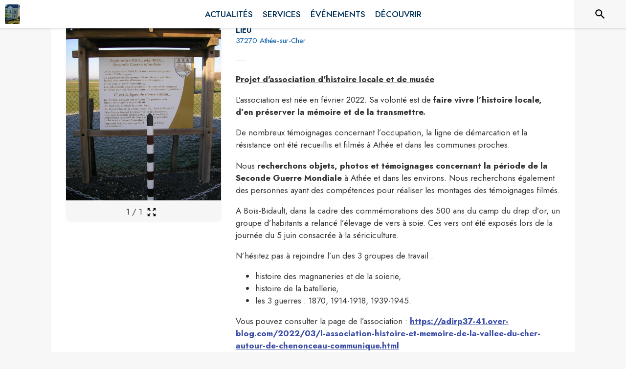

--- FILE ---
content_type: text/html; charset=utf-8
request_url: https://www.intramuros.org/francueil/decouvrir/7669
body_size: 18292
content:
<!DOCTYPE html><html lang="fr"><head><meta charSet="utf-8"/><meta name="viewport" content="minimum-scale=1, initial-scale=1, width=device-width, shrink-to-fit=no"/><title>Projet d&#x27;association d&#x27;histoire locale et de musée</title><meta name="description" content="Projet d&#x27;association d&#x27;histoire locale et de musée

L’association est née en février 2022. Sa volonté est de faire vivre l’histoire
locale, d’en préserver la mémoire et de la transmettre.

De nombreux témoignages concernant l’occupation, la ligne de démarcation et la
résistance ont été recueillis et filmés à Athée et dans les communes proches.

Nous recherchons objets, photos et témoignages concernant la période de la
Seconde Guerre Mondiale à Athée et dans les environs. Nous recherchons également
des personnes ayant des compétences pour réaliser les montages des témoignages
filmés.

A Bois-Bidault, dans la cadre des commémorations des 500 ans du camp du drap
d’or, un groupe d’habitants a relancé l’élevage de vers à soie. Ces vers ont été
exposés lors de la journée du 5 juin consacrée à la sériciculture.

N’hésitez pas à rejoindre l’un des 3 groupes de travail : 

 * histoire des magnaneries et de la soierie, 
 * histoire de la batellerie, 
 * les 3 guerres : 1870, 1914-1918, 1939-1945.

Vous pouvez consulter la page de l’association :
https://adirp37-41.over-blog.com/2022/03/l-association-histoire-et-memoire-de-la-vallee-du-cher-autour-de-chenonceau-communique.html 

Contacts :  Didier Rocque : didier.rocque@wanadoo.fr [didier.rocque@wanadoo.fr]

Karine Patin : kpatinmairieathee@gmail.com"/><meta property="og:title" content="Projet d&#x27;association d&#x27;histoire locale et de musée"/><meta property="og:description" content="Projet d&#x27;association d&#x27;histoire locale et de musée

L’association est née en février 2022. Sa volonté est de faire vivre l’histoire
locale, d’en préserver la mémoire et de la transmettre.

De nombreux témoignages concernant l’occupation, la ligne de démarcation et la
résistance ont été recueillis et filmés à Athée et dans les communes proches.

Nous recherchons objets, photos et témoignages concernant la période de la
Seconde Guerre Mondiale à Athée et dans les environs. Nous recherchons également
des personnes ayant des compétences pour réaliser les montages des témoignages
filmés.

A Bois-Bidault, dans la cadre des commémorations des 500 ans du camp du drap
d’or, un groupe d’habitants a relancé l’élevage de vers à soie. Ces vers ont été
exposés lors de la journée du 5 juin consacrée à la sériciculture.

N’hésitez pas à rejoindre l’un des 3 groupes de travail : 

 * histoire des magnaneries et de la soierie, 
 * histoire de la batellerie, 
 * les 3 guerres : 1870, 1914-1918, 1939-1945.

Vous pouvez consulter la page de l’association :
https://adirp37-41.over-blog.com/2022/03/l-association-histoire-et-memoire-de-la-vallee-du-cher-autour-de-chenonceau-communique.html 

Contacts :  Didier Rocque : didier.rocque@wanadoo.fr [didier.rocque@wanadoo.fr]

Karine Patin : kpatinmairieathee@gmail.com"/><meta property="og:image" content="https://files.appli-intramuros.com/points_of_interest/222/15c9ac49407616ad9c19230833d97b80_Projet_da.jpg"/><meta property="og:image:url" content="https://files.appli-intramuros.com/points_of_interest/222/15c9ac49407616ad9c19230833d97b80_Projet_da.jpg"/><meta property="og:image:secure_url" content="https://files.appli-intramuros.com/points_of_interest/222/15c9ac49407616ad9c19230833d97b80_Projet_da.jpg"/><meta name="twitter:card" content="summary_large_image"/><meta name="twitter:title" content="Projet d&#x27;association d&#x27;histoire locale et de musée"/><meta name="twitter:description" content="Projet d&#x27;association d&#x27;histoire locale et de musée

L’association est née en février 2022. Sa volonté est de faire vivre l’histoire
locale, d’en préserver la mémoire et de la transmettre.

De nombreux témoignages concernant l’occupation, la ligne de démarcation et la
résistance ont été recueillis et filmés à Athée et dans les communes proches.

Nous recherchons objets, photos et témoignages concernant la période de la
Seconde Guerre Mondiale à Athée et dans les environs. Nous recherchons également
des personnes ayant des compétences pour réaliser les montages des témoignages
filmés.

A Bois-Bidault, dans la cadre des commémorations des 500 ans du camp du drap
d’or, un groupe d’habitants a relancé l’élevage de vers à soie. Ces vers ont été
exposés lors de la journée du 5 juin consacrée à la sériciculture.

N’hésitez pas à rejoindre l’un des 3 groupes de travail : 

 * histoire des magnaneries et de la soierie, 
 * histoire de la batellerie, 
 * les 3 guerres : 1870, 1914-1918, 1939-1945.

Vous pouvez consulter la page de l’association :
https://adirp37-41.over-blog.com/2022/03/l-association-histoire-et-memoire-de-la-vallee-du-cher-autour-de-chenonceau-communique.html 

Contacts :  Didier Rocque : didier.rocque@wanadoo.fr [didier.rocque@wanadoo.fr]

Karine Patin : kpatinmairieathee@gmail.com"/><meta name="twitter:image" content="https://files.appli-intramuros.com/points_of_interest/222/15c9ac49407616ad9c19230833d97b80_Projet_da.jpg"/><link rel="canonical" href="https://www.athee-sur-cher.fr/decouvrir/7669"/><link rel="preload" href="https://files.appli-intramuros.com/city_cover/agglo/54/1e0c0ec83139dc0a3fc3fd9507983a1e_Francueil.jpg" as="image"/><link rel="preload" href="https://files.appli-intramuros.com/city_logo/agglo/54/d321bbdd43881dcbdf395955d755617e_Francueil.jpg" as="image"/><meta name="next-head-count" content="16"/><meta name="theme-color" content="#ffffff"/><meta name="emotion-insertion-point" content=""/><style data-emotion="mui-global 0"></style><style data-emotion="mui-global kifk6y">html{-webkit-font-smoothing:antialiased;-moz-osx-font-smoothing:grayscale;box-sizing:border-box;-webkit-text-size-adjust:100%;}*,*::before,*::after{box-sizing:inherit;}strong,b{font-weight:700;}body{margin:0;color:#3a3a3a;font-family:Jost,sans-serif;font-weight:400;font-size:1.0714285714285714rem;line-height:1.5;background-color:#F7F7F7;}@media print{body{background-color:#fff;}}body::backdrop{background-color:#F7F7F7;}</style><style data-emotion="mui b5hn3i qp2tvn ta5v46 pkj5ak gcbzn1 1d7v3j3 169c2c6 s7a2vx 1d3bbye 1lt0fuf 1gwkezf n9uxqp 10c4doa lgim5d 198hg1l tzs92q i4xs9k 1tqofue 80tkbo 6774xl c5mwu3 in4zmj v3z1wi rhsghg 1c87emg rblt6i a4rki7 10hizz9 9zt4ag 13ltmqx 1yt83tc 1c5eoyo xzx6mu 15bqboc 1u2wny6 pizwlz 1a522ha 19zflsl 1f35cua 1wxaqej">.mui-b5hn3i{background-color:transparent;color:#3a3a3a;-webkit-transition:box-shadow 300ms cubic-bezier(0.4, 0, 0.2, 1) 0ms;transition:box-shadow 300ms cubic-bezier(0.4, 0, 0.2, 1) 0ms;box-shadow:0px 2px 4px -1px rgba(0,0,0,0.2),0px 4px 5px 0px rgba(0,0,0,0.14),0px 1px 10px 0px rgba(0,0,0,0.12);display:-webkit-box;display:-webkit-flex;display:-ms-flexbox;display:flex;-webkit-flex-direction:column;-ms-flex-direction:column;flex-direction:column;width:100%;box-sizing:border-box;-webkit-flex-shrink:0;-ms-flex-negative:0;flex-shrink:0;position:-webkit-sticky;position:sticky;z-index:1100;top:0;left:auto;right:0;background-color:#ffffff;color:rgba(0, 0, 0, 0.87);}.mui-qp2tvn{box-sizing:border-box;display:-webkit-box;display:-webkit-flex;display:-ms-flexbox;display:flex;-webkit-box-flex-wrap:wrap;-webkit-flex-wrap:wrap;-ms-flex-wrap:wrap;flex-wrap:wrap;width:100%;-webkit-flex-direction:row;-ms-flex-direction:row;flex-direction:row;-webkit-box-pack:justify;-webkit-justify-content:space-between;justify-content:space-between;-webkit-align-content:space-between;-ms-flex-line-pack:space-between;align-content:space-between;}.mui-ta5v46{box-sizing:border-box;display:-webkit-box;display:-webkit-flex;display:-ms-flexbox;display:flex;-webkit-box-flex-wrap:wrap;-webkit-flex-wrap:wrap;-ms-flex-wrap:wrap;flex-wrap:wrap;width:100%;-webkit-flex-direction:row;-ms-flex-direction:row;flex-direction:row;-webkit-box-pack:center;-ms-flex-pack:center;-webkit-justify-content:center;justify-content:center;-webkit-align-items:flex-start;-webkit-box-align:flex-start;-ms-flex-align:flex-start;align-items:flex-start;}.mui-pkj5ak{box-sizing:border-box;margin:0;-webkit-flex-direction:row;-ms-flex-direction:row;flex-direction:row;-webkit-flex-basis:100%;-ms-flex-preferred-size:100%;flex-basis:100%;-webkit-box-flex:0;-webkit-flex-grow:0;-ms-flex-positive:0;flex-grow:0;max-width:100%;}@media (min-width:600px){.mui-pkj5ak{-webkit-flex-basis:100%;-ms-flex-preferred-size:100%;flex-basis:100%;-webkit-box-flex:0;-webkit-flex-grow:0;-ms-flex-positive:0;flex-grow:0;max-width:100%;}}@media (min-width:960px){.mui-pkj5ak{-webkit-flex-basis:100%;-ms-flex-preferred-size:100%;flex-basis:100%;-webkit-box-flex:0;-webkit-flex-grow:0;-ms-flex-positive:0;flex-grow:0;max-width:100%;}}@media (min-width:1200px){.mui-pkj5ak{-webkit-flex-basis:100%;-ms-flex-preferred-size:100%;flex-basis:100%;-webkit-box-flex:0;-webkit-flex-grow:0;-ms-flex-positive:0;flex-grow:0;max-width:100%;}}@media (min-width:1536px){.mui-pkj5ak{-webkit-flex-basis:100%;-ms-flex-preferred-size:100%;flex-basis:100%;-webkit-box-flex:0;-webkit-flex-grow:0;-ms-flex-positive:0;flex-grow:0;max-width:100%;}}.mui-gcbzn1{box-sizing:border-box;margin:0;-webkit-flex-direction:row;-ms-flex-direction:row;flex-direction:row;-webkit-flex-basis:50%;-ms-flex-preferred-size:50%;flex-basis:50%;-webkit-box-flex:0;-webkit-flex-grow:0;-ms-flex-positive:0;flex-grow:0;max-width:50%;}@media (min-width:600px){.mui-gcbzn1{-webkit-flex-basis:50%;-ms-flex-preferred-size:50%;flex-basis:50%;-webkit-box-flex:0;-webkit-flex-grow:0;-ms-flex-positive:0;flex-grow:0;max-width:50%;}}@media (min-width:960px){.mui-gcbzn1{-webkit-flex-basis:50%;-ms-flex-preferred-size:50%;flex-basis:50%;-webkit-box-flex:0;-webkit-flex-grow:0;-ms-flex-positive:0;flex-grow:0;max-width:50%;}}@media (min-width:1200px){.mui-gcbzn1{-webkit-flex-basis:8.333333%;-ms-flex-preferred-size:8.333333%;flex-basis:8.333333%;-webkit-box-flex:0;-webkit-flex-grow:0;-ms-flex-positive:0;flex-grow:0;max-width:8.333333%;}}@media (min-width:1536px){.mui-gcbzn1{-webkit-flex-basis:8.333333%;-ms-flex-preferred-size:8.333333%;flex-basis:8.333333%;-webkit-box-flex:0;-webkit-flex-grow:0;-ms-flex-positive:0;flex-grow:0;max-width:8.333333%;}}@media (min-width:0px){.mui-gcbzn1{display:block;}}@media (min-width:600px){.mui-gcbzn1{display:block;}}@media (min-width:960px){.mui-gcbzn1{display:block;}}@media (min-width:1200px){.mui-gcbzn1{display:block;}}@media (min-width:1536px){.mui-gcbzn1{display:block;}}.mui-1d7v3j3{box-sizing:border-box;display:-webkit-box;display:-webkit-flex;display:-ms-flexbox;display:flex;-webkit-box-flex-wrap:wrap;-webkit-flex-wrap:wrap;-ms-flex-wrap:wrap;flex-wrap:wrap;width:100%;-webkit-flex-direction:row;-ms-flex-direction:row;flex-direction:row;-webkit-align-items:center;-webkit-box-align:center;-ms-flex-align:center;align-items:center;-webkit-box-pack:start;-ms-flex-pack:start;-webkit-justify-content:flex-start;justify-content:flex-start;}.mui-169c2c6{margin:0;font-family:Jost,sans-serif;font-weight:400;font-size:1.0714285714285714rem;line-height:1.5;}.mui-s7a2vx{box-sizing:border-box;margin:0;-webkit-flex-direction:row;-ms-flex-direction:row;flex-direction:row;-webkit-flex-basis:50%;-ms-flex-preferred-size:50%;flex-basis:50%;-webkit-box-flex:0;-webkit-flex-grow:0;-ms-flex-positive:0;flex-grow:0;max-width:50%;}@media (min-width:600px){.mui-s7a2vx{-webkit-flex-basis:50%;-ms-flex-preferred-size:50%;flex-basis:50%;-webkit-box-flex:0;-webkit-flex-grow:0;-ms-flex-positive:0;flex-grow:0;max-width:50%;}}@media (min-width:960px){.mui-s7a2vx{-webkit-flex-basis:50%;-ms-flex-preferred-size:50%;flex-basis:50%;-webkit-box-flex:0;-webkit-flex-grow:0;-ms-flex-positive:0;flex-grow:0;max-width:50%;}}@media (min-width:1200px){.mui-s7a2vx{-webkit-flex-basis:83.333333%;-ms-flex-preferred-size:83.333333%;flex-basis:83.333333%;-webkit-box-flex:0;-webkit-flex-grow:0;-ms-flex-positive:0;flex-grow:0;max-width:83.333333%;}}@media (min-width:1536px){.mui-s7a2vx{-webkit-flex-basis:83.333333%;-ms-flex-preferred-size:83.333333%;flex-basis:83.333333%;-webkit-box-flex:0;-webkit-flex-grow:0;-ms-flex-positive:0;flex-grow:0;max-width:83.333333%;}}.mui-1d3bbye{box-sizing:border-box;display:-webkit-box;display:-webkit-flex;display:-ms-flexbox;display:flex;-webkit-box-flex-wrap:wrap;-webkit-flex-wrap:wrap;-ms-flex-wrap:wrap;flex-wrap:wrap;width:100%;-webkit-flex-direction:row;-ms-flex-direction:row;flex-direction:row;}.mui-1lt0fuf{box-sizing:border-box;margin:0;-webkit-flex-direction:row;-ms-flex-direction:row;flex-direction:row;-webkit-flex-basis:100%;-ms-flex-preferred-size:100%;flex-basis:100%;-webkit-box-flex:0;-webkit-flex-grow:0;-ms-flex-positive:0;flex-grow:0;max-width:100%;}@media (min-width:600px){.mui-1lt0fuf{-webkit-flex-basis:100%;-ms-flex-preferred-size:100%;flex-basis:100%;-webkit-box-flex:0;-webkit-flex-grow:0;-ms-flex-positive:0;flex-grow:0;max-width:100%;}}@media (min-width:960px){.mui-1lt0fuf{-webkit-flex-basis:100%;-ms-flex-preferred-size:100%;flex-basis:100%;-webkit-box-flex:0;-webkit-flex-grow:0;-ms-flex-positive:0;flex-grow:0;max-width:100%;}}@media (min-width:1200px){.mui-1lt0fuf{-webkit-flex-basis:100%;-ms-flex-preferred-size:100%;flex-basis:100%;-webkit-box-flex:0;-webkit-flex-grow:0;-ms-flex-positive:0;flex-grow:0;max-width:100%;}}@media (min-width:1536px){.mui-1lt0fuf{-webkit-flex-basis:100%;-ms-flex-preferred-size:100%;flex-basis:100%;-webkit-box-flex:0;-webkit-flex-grow:0;-ms-flex-positive:0;flex-grow:0;max-width:100%;}}@media (min-width:0px){.mui-1lt0fuf{display:none;}}@media (min-width:1200px){.mui-1lt0fuf{display:block;}}.mui-1gwkezf{box-sizing:border-box;margin:0;-webkit-flex-direction:row;-ms-flex-direction:row;flex-direction:row;-webkit-flex-basis:100%;-ms-flex-preferred-size:100%;flex-basis:100%;-webkit-box-flex:0;-webkit-flex-grow:0;-ms-flex-positive:0;flex-grow:0;max-width:100%;}@media (min-width:600px){.mui-1gwkezf{-webkit-flex-basis:100%;-ms-flex-preferred-size:100%;flex-basis:100%;-webkit-box-flex:0;-webkit-flex-grow:0;-ms-flex-positive:0;flex-grow:0;max-width:100%;}}@media (min-width:960px){.mui-1gwkezf{-webkit-flex-basis:100%;-ms-flex-preferred-size:100%;flex-basis:100%;-webkit-box-flex:0;-webkit-flex-grow:0;-ms-flex-positive:0;flex-grow:0;max-width:100%;}}@media (min-width:1200px){.mui-1gwkezf{-webkit-flex-basis:100%;-ms-flex-preferred-size:100%;flex-basis:100%;-webkit-box-flex:0;-webkit-flex-grow:0;-ms-flex-positive:0;flex-grow:0;max-width:100%;}}@media (min-width:1536px){.mui-1gwkezf{-webkit-flex-basis:100%;-ms-flex-preferred-size:100%;flex-basis:100%;-webkit-box-flex:0;-webkit-flex-grow:0;-ms-flex-positive:0;flex-grow:0;max-width:100%;}}@media (min-width:0px){.mui-1gwkezf{display:block;}}@media (min-width:1200px){.mui-1gwkezf{display:none;}}.mui-n9uxqp{box-sizing:border-box;display:-webkit-box;display:-webkit-flex;display:-ms-flexbox;display:flex;-webkit-box-flex-wrap:wrap;-webkit-flex-wrap:wrap;-ms-flex-wrap:wrap;flex-wrap:wrap;width:100%;-webkit-flex-direction:row;-ms-flex-direction:row;flex-direction:row;-webkit-align-content:center;-ms-flex-line-pack:center;align-content:center;-webkit-box-pack:end;-ms-flex-pack:end;-webkit-justify-content:flex-end;justify-content:flex-end;}.mui-10c4doa{box-sizing:border-box;margin:0;-webkit-flex-direction:row;-ms-flex-direction:row;flex-direction:row;}@media (min-width:1200px){.mui-10c4doa{-webkit-flex-basis:8.333333%;-ms-flex-preferred-size:8.333333%;flex-basis:8.333333%;-webkit-box-flex:0;-webkit-flex-grow:0;-ms-flex-positive:0;flex-grow:0;max-width:8.333333%;}}@media (min-width:1536px){.mui-10c4doa{-webkit-flex-basis:8.333333%;-ms-flex-preferred-size:8.333333%;flex-basis:8.333333%;-webkit-box-flex:0;-webkit-flex-grow:0;-ms-flex-positive:0;flex-grow:0;max-width:8.333333%;}}@media (min-width:0px){.mui-10c4doa{display:none;}}@media (min-width:600px){.mui-10c4doa{display:none;}}@media (min-width:960px){.mui-10c4doa{display:none;}}@media (min-width:1200px){.mui-10c4doa{display:block;}}@media (min-width:1536px){.mui-10c4doa{display:block;}}.mui-lgim5d{box-sizing:border-box;display:-webkit-box;display:-webkit-flex;display:-ms-flexbox;display:flex;-webkit-box-flex-wrap:wrap;-webkit-flex-wrap:wrap;-ms-flex-wrap:wrap;flex-wrap:wrap;width:100%;-webkit-flex-direction:column;-ms-flex-direction:column;flex-direction:column;-webkit-align-items:center;-webkit-box-align:center;-ms-flex-align:center;align-items:center;-webkit-box-pack:center;-ms-flex-pack:center;-webkit-justify-content:center;justify-content:center;}.mui-lgim5d>.MuiGrid-item{max-width:none;}.mui-198hg1l{box-sizing:border-box;-webkit-flex-direction:row;-ms-flex-direction:row;flex-direction:row;}@media (min-width:0px){.mui-198hg1l{display:none;}}@media (min-width:600px){.mui-198hg1l{display:none;}}@media (min-width:960px){.mui-198hg1l{display:block;}}@media (min-width:1200px){.mui-198hg1l{display:block;}}@media (min-width:1536px){.mui-198hg1l{display:block;}}.mui-tzs92q{box-sizing:border-box;display:-webkit-box;display:-webkit-flex;display:-ms-flexbox;display:flex;-webkit-box-flex-wrap:wrap;-webkit-flex-wrap:wrap;-ms-flex-wrap:wrap;flex-wrap:wrap;width:100%;-webkit-flex-direction:row;-ms-flex-direction:row;flex-direction:row;-webkit-box-pack:center;-ms-flex-pack:center;-webkit-justify-content:center;justify-content:center;-webkit-align-items:center;-webkit-box-align:center;-ms-flex-align:center;align-items:center;}.mui-i4xs9k:before{display:block;content:"";width:100%;height:100%;position:absolute;left:0;top:0;right:0;bottom:0;}.mui-1tqofue{-webkit-user-select:none;-moz-user-select:none;-ms-user-select:none;user-select:none;width:1em;height:1em;display:inline-block;fill:currentColor;-webkit-flex-shrink:0;-ms-flex-negative:0;flex-shrink:0;-webkit-transition:fill 200ms cubic-bezier(0.4, 0, 0.2, 1) 0ms;transition:fill 200ms cubic-bezier(0.4, 0, 0.2, 1) 0ms;font-size:1.6071428571428572rem;}@media (min-width:0px){.mui-1tqofue{display:none;}}@media (min-width:960px){.mui-1tqofue{display:block;}}@media (min-width:1536px){.mui-1tqofue{display:none;}}.mui-80tkbo{-webkit-user-select:none;-moz-user-select:none;-ms-user-select:none;user-select:none;width:1em;height:1em;display:inline-block;fill:currentColor;-webkit-flex-shrink:0;-ms-flex-negative:0;flex-shrink:0;-webkit-transition:fill 200ms cubic-bezier(0.4, 0, 0.2, 1) 0ms;transition:fill 200ms cubic-bezier(0.4, 0, 0.2, 1) 0ms;font-size:1.6071428571428572rem;}@media (min-width:0px){.mui-80tkbo{display:none;}}@media (min-width:600px){.mui-80tkbo{display:none;}}@media (min-width:960px){.mui-80tkbo{display:none;}}@media (min-width:1200px){.mui-80tkbo{display:none;}}@media (min-width:1536px){.mui-80tkbo{display:block;}}.mui-6774xl{margin:0;font-family:Jost,sans-serif;font-weight:400;font-size:1.0714285714285714rem;line-height:1.5;}@media (min-width:0px){.mui-6774xl{display:none;}}@media (min-width:600px){.mui-6774xl{display:none;}}@media (min-width:960px){.mui-6774xl{display:none;}}@media (min-width:1200px){.mui-6774xl{display:none;}}@media (min-width:1536px){.mui-6774xl{display:block;}}.mui-c5mwu3{box-sizing:border-box;display:-webkit-box;display:-webkit-flex;display:-ms-flexbox;display:flex;-webkit-box-flex-wrap:wrap;-webkit-flex-wrap:wrap;-ms-flex-wrap:wrap;flex-wrap:wrap;width:100%;-webkit-flex-direction:column;-ms-flex-direction:column;flex-direction:column;-webkit-box-pack:start;-ms-flex-pack:start;-webkit-justify-content:flex-start;justify-content:flex-start;-webkit-align-items:center;-webkit-box-align:center;-ms-flex-align:center;align-items:center;}.mui-c5mwu3>.MuiGrid-item{max-width:none;}.mui-in4zmj{box-sizing:border-box;margin:0;-webkit-flex-direction:row;-ms-flex-direction:row;flex-direction:row;-webkit-flex-basis:100%;-ms-flex-preferred-size:100%;flex-basis:100%;-webkit-box-flex:0;-webkit-flex-grow:0;-ms-flex-positive:0;flex-grow:0;max-width:100%;}@media (min-width:600px){.mui-in4zmj{-webkit-flex-basis:100%;-ms-flex-preferred-size:100%;flex-basis:100%;-webkit-box-flex:0;-webkit-flex-grow:0;-ms-flex-positive:0;flex-grow:0;max-width:100%;}}@media (min-width:960px){.mui-in4zmj{-webkit-flex-basis:33.333333%;-ms-flex-preferred-size:33.333333%;flex-basis:33.333333%;-webkit-box-flex:0;-webkit-flex-grow:0;-ms-flex-positive:0;flex-grow:0;max-width:33.333333%;}}@media (min-width:1200px){.mui-in4zmj{-webkit-flex-basis:33.333333%;-ms-flex-preferred-size:33.333333%;flex-basis:33.333333%;-webkit-box-flex:0;-webkit-flex-grow:0;-ms-flex-positive:0;flex-grow:0;max-width:33.333333%;}}@media (min-width:1536px){.mui-in4zmj{-webkit-flex-basis:33.333333%;-ms-flex-preferred-size:33.333333%;flex-basis:33.333333%;-webkit-box-flex:0;-webkit-flex-grow:0;-ms-flex-positive:0;flex-grow:0;max-width:33.333333%;}}.mui-v3z1wi{box-sizing:border-box;display:-webkit-box;display:-webkit-flex;display:-ms-flexbox;display:flex;-webkit-box-flex-wrap:wrap;-webkit-flex-wrap:wrap;-ms-flex-wrap:wrap;flex-wrap:wrap;width:100%;-webkit-flex-direction:row;-ms-flex-direction:row;flex-direction:row;-webkit-align-items:center;-webkit-box-align:center;-ms-flex-align:center;align-items:center;}.mui-rhsghg{display:block;-webkit-background-size:cover;background-size:cover;background-repeat:no-repeat;-webkit-background-position:center;background-position:center;width:100%;object-fit:cover;}.mui-1c87emg{box-sizing:border-box;display:-webkit-box;display:-webkit-flex;display:-ms-flexbox;display:flex;-webkit-box-flex-wrap:wrap;-webkit-flex-wrap:wrap;-ms-flex-wrap:wrap;flex-wrap:wrap;width:100%;-webkit-flex-direction:row;-ms-flex-direction:row;flex-direction:row;-webkit-align-items:center;-webkit-box-align:center;-ms-flex-align:center;align-items:center;-webkit-box-pack:center;-ms-flex-pack:center;-webkit-justify-content:center;justify-content:center;}.mui-rblt6i{display:-webkit-inline-box;display:-webkit-inline-flex;display:-ms-inline-flexbox;display:inline-flex;-webkit-align-items:center;-webkit-box-align:center;-ms-flex-align:center;align-items:center;-webkit-box-pack:center;-ms-flex-pack:center;-webkit-justify-content:center;justify-content:center;position:relative;box-sizing:border-box;-webkit-tap-highlight-color:transparent;background-color:transparent;outline:0;border:0;margin:0;border-radius:0;padding:0;cursor:pointer;-webkit-user-select:none;-moz-user-select:none;-ms-user-select:none;user-select:none;vertical-align:middle;-moz-appearance:none;-webkit-appearance:none;-webkit-text-decoration:none;text-decoration:none;color:inherit;text-align:center;-webkit-flex:0 0 auto;-ms-flex:0 0 auto;flex:0 0 auto;font-size:1.6071428571428572rem;padding:8px;border-radius:50%;overflow:visible;color:rgba(0, 0, 0, 0.54);-webkit-transition:background-color 150ms cubic-bezier(0.4, 0, 0.2, 1) 0ms;transition:background-color 150ms cubic-bezier(0.4, 0, 0.2, 1) 0ms;}.mui-rblt6i::-moz-focus-inner{border-style:none;}.mui-rblt6i.Mui-disabled{pointer-events:none;cursor:default;}@media print{.mui-rblt6i{-webkit-print-color-adjust:exact;color-adjust:exact;}}.mui-rblt6i:hover{background-color:rgba(0, 0, 0, 0.04);}@media (hover: none){.mui-rblt6i:hover{background-color:transparent;}}.mui-rblt6i.Mui-disabled{background-color:transparent;color:rgba(0, 0, 0, 0.26);}.mui-a4rki7{-webkit-user-select:none;-moz-user-select:none;-ms-user-select:none;user-select:none;width:1em;height:1em;display:inline-block;fill:currentColor;-webkit-flex-shrink:0;-ms-flex-negative:0;flex-shrink:0;-webkit-transition:fill 200ms cubic-bezier(0.4, 0, 0.2, 1) 0ms;transition:fill 200ms cubic-bezier(0.4, 0, 0.2, 1) 0ms;font-size:1.3392857142857142rem;}.mui-10hizz9{box-sizing:border-box;margin:0;-webkit-flex-direction:row;-ms-flex-direction:row;flex-direction:row;-webkit-flex-basis:100%;-ms-flex-preferred-size:100%;flex-basis:100%;-webkit-box-flex:0;-webkit-flex-grow:0;-ms-flex-positive:0;flex-grow:0;max-width:100%;}@media (min-width:600px){.mui-10hizz9{-webkit-flex-basis:100%;-ms-flex-preferred-size:100%;flex-basis:100%;-webkit-box-flex:0;-webkit-flex-grow:0;-ms-flex-positive:0;flex-grow:0;max-width:100%;}}@media (min-width:960px){.mui-10hizz9{-webkit-flex-basis:66.666667%;-ms-flex-preferred-size:66.666667%;flex-basis:66.666667%;-webkit-box-flex:0;-webkit-flex-grow:0;-ms-flex-positive:0;flex-grow:0;max-width:66.666667%;}}@media (min-width:1200px){.mui-10hizz9{-webkit-flex-basis:66.666667%;-ms-flex-preferred-size:66.666667%;flex-basis:66.666667%;-webkit-box-flex:0;-webkit-flex-grow:0;-ms-flex-positive:0;flex-grow:0;max-width:66.666667%;}}@media (min-width:1536px){.mui-10hizz9{-webkit-flex-basis:66.666667%;-ms-flex-preferred-size:66.666667%;flex-basis:66.666667%;-webkit-box-flex:0;-webkit-flex-grow:0;-ms-flex-positive:0;flex-grow:0;max-width:66.666667%;}}.mui-9zt4ag{margin:0;font-family:Jost,sans-serif;font-weight:400;font-size:1.6071428571428572rem;line-height:1.334;text-align:left;color:#003057;}.mui-13ltmqx{margin:0;font-family:Jost,sans-serif;font-weight:400;font-size:0.9375rem;line-height:1.43;text-align:left;}.mui-1yt83tc{margin:0;font-family:Jost,sans-serif;font-weight:400;font-size:1.0714285714285714rem;line-height:1.5;text-align:left;}.mui-1c5eoyo{box-sizing:border-box;display:-webkit-box;display:-webkit-flex;display:-ms-flexbox;display:flex;-webkit-box-flex-wrap:wrap;-webkit-flex-wrap:wrap;-ms-flex-wrap:wrap;flex-wrap:wrap;width:100%;-webkit-flex-direction:row;-ms-flex-direction:row;flex-direction:row;-webkit-box-pack:end;-ms-flex-pack:end;-webkit-justify-content:flex-end;justify-content:flex-end;-webkit-align-items:center;-webkit-box-align:center;-ms-flex-align:center;align-items:center;}.mui-xzx6mu{box-sizing:border-box;display:-webkit-box;display:-webkit-flex;display:-ms-flexbox;display:flex;-webkit-box-flex-wrap:wrap;-webkit-flex-wrap:wrap;-ms-flex-wrap:wrap;flex-wrap:wrap;width:100%;-webkit-flex-direction:column;-ms-flex-direction:column;flex-direction:column;-webkit-box-pack:end;-ms-flex-pack:end;-webkit-justify-content:flex-end;justify-content:flex-end;-webkit-align-items:center;-webkit-box-align:center;-ms-flex-align:center;align-items:center;}.mui-xzx6mu>.MuiGrid-item{max-width:none;}.mui-15bqboc{box-sizing:border-box;display:-webkit-box;display:-webkit-flex;display:-ms-flexbox;display:flex;-webkit-box-flex-wrap:wrap;-webkit-flex-wrap:wrap;-ms-flex-wrap:wrap;flex-wrap:wrap;width:100%;-webkit-flex-direction:row;-ms-flex-direction:row;flex-direction:row;-webkit-box-pack:start;-ms-flex-pack:start;-webkit-justify-content:flex-start;justify-content:flex-start;-webkit-align-items:flex-start;-webkit-box-align:flex-start;-ms-flex-align:flex-start;align-items:flex-start;}.mui-1u2wny6{box-sizing:border-box;margin:0;-webkit-flex-direction:row;-ms-flex-direction:row;flex-direction:row;-webkit-flex-basis:100%;-ms-flex-preferred-size:100%;flex-basis:100%;-webkit-box-flex:0;-webkit-flex-grow:0;-ms-flex-positive:0;flex-grow:0;max-width:100%;}@media (min-width:600px){.mui-1u2wny6{-webkit-flex-basis:50%;-ms-flex-preferred-size:50%;flex-basis:50%;-webkit-box-flex:0;-webkit-flex-grow:0;-ms-flex-positive:0;flex-grow:0;max-width:50%;}}@media (min-width:960px){.mui-1u2wny6{-webkit-flex-basis:33.333333%;-ms-flex-preferred-size:33.333333%;flex-basis:33.333333%;-webkit-box-flex:0;-webkit-flex-grow:0;-ms-flex-positive:0;flex-grow:0;max-width:33.333333%;}}@media (min-width:1200px){.mui-1u2wny6{-webkit-flex-basis:33.333333%;-ms-flex-preferred-size:33.333333%;flex-basis:33.333333%;-webkit-box-flex:0;-webkit-flex-grow:0;-ms-flex-positive:0;flex-grow:0;max-width:33.333333%;}}@media (min-width:1536px){.mui-1u2wny6{-webkit-flex-basis:33.333333%;-ms-flex-preferred-size:33.333333%;flex-basis:33.333333%;-webkit-box-flex:0;-webkit-flex-grow:0;-ms-flex-positive:0;flex-grow:0;max-width:33.333333%;}}.mui-pizwlz{margin:0;font-family:Jost,sans-serif;font-weight:400;font-size:1.0714285714285714rem;line-height:1.5;text-align:left;color:#003057;}.mui-1a522ha{-webkit-user-select:none;-moz-user-select:none;-ms-user-select:none;user-select:none;width:1em;height:1em;display:inline-block;fill:currentColor;-webkit-flex-shrink:0;-ms-flex-negative:0;flex-shrink:0;-webkit-transition:fill 200ms cubic-bezier(0.4, 0, 0.2, 1) 0ms;transition:fill 200ms cubic-bezier(0.4, 0, 0.2, 1) 0ms;font-size:1.6071428571428572rem;}.mui-19zflsl{margin:0;font-family:Jost,sans-serif;font-weight:500;font-size:0.9375rem;line-height:1.57;}.mui-1f35cua{margin:0;font-family:Jost,sans-serif;font-weight:500;font-size:0.9375rem;line-height:1.57;text-align:left;}.mui-1wxaqej{box-sizing:border-box;margin:0;-webkit-flex-direction:row;-ms-flex-direction:row;flex-direction:row;}</style><link rel="preconnect" href="https://drfogfql429fi.cloudfront.net"/><link rel="preconnect" href="https://def773hwqc19t.cloudfront.net"/><link rel="preconnect" href="https://files.appli-intramuros.com"/><link rel="preconnect" href="https://fonts.googleapis.com"/><link rel="preconnect" href="https://fonts.gstatic.com"/><link rel="preconnect" href="https://cdnjs.cloudflare.com"/><meta name="apple-itunes-app" content="app-id=1312850573"/><meta name="google-play-app" content="app-id=com.intramuros.Intramuros.production"/><link rel="shortcut icon" href="/favicon.ico"/><link rel="icon" type="image/png" href="/favicon.png"/><link rel="apple-touch-icon" href="/touch_icon.png"/><link rel="android-touch-icon" href="/touch_icon.png"/><link rel="preconnect" href="https://fonts.gstatic.com" crossorigin /><link data-next-font="" rel="preconnect" href="/" crossorigin="anonymous"/><link rel="preload" href="https://drfogfql429fi.cloudfront.net/intramuros-web/production/_next/static/css/05976ed9c1ce7938.css" as="style"/><link rel="stylesheet" href="https://drfogfql429fi.cloudfront.net/intramuros-web/production/_next/static/css/05976ed9c1ce7938.css" data-n-g=""/><link rel="preload" href="https://drfogfql429fi.cloudfront.net/intramuros-web/production/_next/static/css/a8e1997e9030cdd2.css" as="style"/><link rel="stylesheet" href="https://drfogfql429fi.cloudfront.net/intramuros-web/production/_next/static/css/a8e1997e9030cdd2.css" data-n-p=""/><noscript data-n-css=""></noscript><script defer="" nomodule="" src="https://drfogfql429fi.cloudfront.net/intramuros-web/production/_next/static/chunks/polyfills-78c92fac7aa8fdd8.js"></script><script defer="" src="https://drfogfql429fi.cloudfront.net/intramuros-web/production/_next/static/chunks/4038.da5fbb3215c1d0fb.js"></script><script defer="" src="https://drfogfql429fi.cloudfront.net/intramuros-web/production/_next/static/chunks/8815.2ad6a03db4cb95a5.js"></script><script defer="" src="https://drfogfql429fi.cloudfront.net/intramuros-web/production/_next/static/chunks/2679-2b6d9cdb66aa0151.js"></script><script defer="" src="https://drfogfql429fi.cloudfront.net/intramuros-web/production/_next/static/chunks/1686-5a3a73538fc14d78.js"></script><script defer="" src="https://drfogfql429fi.cloudfront.net/intramuros-web/production/_next/static/chunks/3238-1488495231384774.js"></script><script defer="" src="https://drfogfql429fi.cloudfront.net/intramuros-web/production/_next/static/chunks/2139-363e511ff20e2e4f.js"></script><script defer="" src="https://drfogfql429fi.cloudfront.net/intramuros-web/production/_next/static/chunks/1878-fabd404b21fd9a0f.js"></script><script defer="" src="https://drfogfql429fi.cloudfront.net/intramuros-web/production/_next/static/chunks/3926-362ef1e7897d5a0f.js"></script><script defer="" src="https://drfogfql429fi.cloudfront.net/intramuros-web/production/_next/static/chunks/3318-60c39ed65934a461.js"></script><script defer="" src="https://drfogfql429fi.cloudfront.net/intramuros-web/production/_next/static/chunks/9480-bcce9bfe855bf6db.js"></script><script defer="" src="https://drfogfql429fi.cloudfront.net/intramuros-web/production/_next/static/chunks/4531.46cad4e5638197b5.js"></script><script src="https://drfogfql429fi.cloudfront.net/intramuros-web/production/_next/static/chunks/webpack-2bdc9c7feb495988.js" defer=""></script><script src="https://drfogfql429fi.cloudfront.net/intramuros-web/production/_next/static/chunks/framework-0e8d27528ba61906.js" defer=""></script><script src="https://drfogfql429fi.cloudfront.net/intramuros-web/production/_next/static/chunks/main-4306f372b32c44e3.js" defer=""></script><script src="https://drfogfql429fi.cloudfront.net/intramuros-web/production/_next/static/chunks/pages/_app-229b66f8c6845b56.js" defer=""></script><script src="https://drfogfql429fi.cloudfront.net/intramuros-web/production/_next/static/chunks/95b64a6e-700dd193127cb62d.js" defer=""></script><script src="https://drfogfql429fi.cloudfront.net/intramuros-web/production/_next/static/chunks/ff239f9d-9f616e1fde25b05a.js" defer=""></script><script src="https://drfogfql429fi.cloudfront.net/intramuros-web/production/_next/static/chunks/252f366e-163386ccbad0d6f9.js" defer=""></script><script src="https://drfogfql429fi.cloudfront.net/intramuros-web/production/_next/static/chunks/7206-78c5d6ef6f92f0f6.js" defer=""></script><script src="https://drfogfql429fi.cloudfront.net/intramuros-web/production/_next/static/chunks/4466-9bd3ad11ca2dcfdb.js" defer=""></script><script src="https://drfogfql429fi.cloudfront.net/intramuros-web/production/_next/static/chunks/7769-1a1f11ff6d330dd0.js" defer=""></script><script src="https://drfogfql429fi.cloudfront.net/intramuros-web/production/_next/static/chunks/8163-ce1e325298c2c0a4.js" defer=""></script><script src="https://drfogfql429fi.cloudfront.net/intramuros-web/production/_next/static/chunks/5956-b001b8c1c44eeecb.js" defer=""></script><script src="https://drfogfql429fi.cloudfront.net/intramuros-web/production/_next/static/chunks/9385-ef6bb21f9470e55d.js" defer=""></script><script src="https://drfogfql429fi.cloudfront.net/intramuros-web/production/_next/static/chunks/6276-efcae389a8496593.js" defer=""></script><script src="https://drfogfql429fi.cloudfront.net/intramuros-web/production/_next/static/chunks/7264-919eb2b15322f65b.js" defer=""></script><script src="https://drfogfql429fi.cloudfront.net/intramuros-web/production/_next/static/chunks/3889-e6b3bbc75ce13ef8.js" defer=""></script><script src="https://drfogfql429fi.cloudfront.net/intramuros-web/production/_next/static/chunks/2954-e4a7bf40c7a09cc9.js" defer=""></script><script src="https://drfogfql429fi.cloudfront.net/intramuros-web/production/_next/static/chunks/5975-23a045641e15b40f.js" defer=""></script><script src="https://drfogfql429fi.cloudfront.net/intramuros-web/production/_next/static/chunks/5577-6cf1e73dc98bda10.js" defer=""></script><script src="https://drfogfql429fi.cloudfront.net/intramuros-web/production/_next/static/chunks/6413-d589481b08797482.js" defer=""></script><script src="https://drfogfql429fi.cloudfront.net/intramuros-web/production/_next/static/chunks/934-2820617571575764.js" defer=""></script><script src="https://drfogfql429fi.cloudfront.net/intramuros-web/production/_next/static/chunks/3029-31e79c82113164e0.js" defer=""></script><script src="https://drfogfql429fi.cloudfront.net/intramuros-web/production/_next/static/chunks/9381-8277cd2931427b0e.js" defer=""></script><script src="https://drfogfql429fi.cloudfront.net/intramuros-web/production/_next/static/chunks/4000-4d6f4384a224a355.js" defer=""></script><script src="https://drfogfql429fi.cloudfront.net/intramuros-web/production/_next/static/chunks/2783-7b6c97e43bd28399.js" defer=""></script><script src="https://drfogfql429fi.cloudfront.net/intramuros-web/production/_next/static/chunks/1425-d5e5e8d0351dc6cb.js" defer=""></script><script src="https://drfogfql429fi.cloudfront.net/intramuros-web/production/_next/static/chunks/7180-831d18294305c749.js" defer=""></script><script src="https://drfogfql429fi.cloudfront.net/intramuros-web/production/_next/static/chunks/8258-bff53de411a25e7b.js" defer=""></script><script src="https://drfogfql429fi.cloudfront.net/intramuros-web/production/_next/static/chunks/3555-bacfc1f28de1010a.js" defer=""></script><script src="https://drfogfql429fi.cloudfront.net/intramuros-web/production/_next/static/chunks/5156-0befdb2acf341fea.js" defer=""></script><script src="https://drfogfql429fi.cloudfront.net/intramuros-web/production/_next/static/chunks/pages/%5BcityCode%5D/decouvrir/%5BpoiID%5D-e85ea94e321d2b24.js" defer=""></script><script src="https://drfogfql429fi.cloudfront.net/intramuros-web/production/_next/static/_cpv0j6BNXY3kBlqHnxkE/_buildManifest.js" defer=""></script><script src="https://drfogfql429fi.cloudfront.net/intramuros-web/production/_next/static/_cpv0j6BNXY3kBlqHnxkE/_ssgManifest.js" defer=""></script><style id="jss-server-side">.jss1{width:100%;max-width:1070px;min-height:calc(100vh - 40px - 55px - 60px - 42px);padding-left:5px;padding-right:5px}.jss2{display:flex;min-height:100vh;flex-direction:column}.jss3{width:100%;max-width:1070px;min-height:calc(100vh - 60px - 120px - 280px);padding-left:5px;padding-right:5px;scroll-margin-top:110px}.jss4{width:100%;max-width:1070px;padding-left:5px;padding-right:5px}.jss5{width:100%;max-width:1070px}.jss6{width:100%;margin-bottom:60px}.jss57{margin:0;padding:16px;text-align:center}.jss58{top:8px;color:#9e9e9e;right:8px;position:absolute}.jss59{color:#fff;margin:5px;background:#003057}.jss59:hover{background:#003057}.jss60{color:#003057;margin:5px;background:#fff}.jss50{display:flex!important;align-items:center;justify-content:center}.jss51{height:85vh;overflow:auto;background-color:#fff}.jss52{border:none;height:40px;margin:5px;padding:0;min-width:40px;background:0 0}.jss52:disabled{opacity:.3}.jss52:hover{box-shadow:0 0 10px #eee;border-radius:25px}.jss53{max-width:100%;max-height:105px;border-radius:3px}.jss54{height:105px;margin-bottom:15px}.jss55{color:#000;font-weight:700}.jss56{display:inline-block;margin-right:5px}.jss12:focus-visible{opacity:1!important;z-index:0;-webkit-appearance:none;appearance:none}.jss13{transition:transform .3s;font-weight:400}.jss13:hover{transform:scale(1.05) translate(3px,0)}.jss14{height:8px;display:flex;justify-content:center}@media (min-width:600px){.jss15:hover{color:#fff}}.jss16{padding-left:2px;padding-right:2px}.jss17{top:60px;width:100%;display:block;position:fixed;box-shadow:0 3px 2px grey;max-height:calc(100vh - 60px);overflow-y:auto;list-style-type:none}.jss18{padding-bottom:0}@media (max-width:1199.95px){.jss18{padding:20px 0}}@media (min-width:1200px){.jss18{height:100%;display:flex;align-items:center;justify-content:center}}.jss19{display:flex;position:relative;align-items:center}.jss19:hover{opacity:.9}.jss20{display:grid;transition:grid-template-rows .5s ease-out;grid-template-rows:0fr}.jss21{display:grid;transition:grid-template-rows .5s ease-out;grid-template-rows:1fr}.jss22{overflow:hidden}.jss23{opacity:.7}.jss23:hover{opacity:.9}.jss24{width:100%;cursor:default;display:flex;flex-wrap:wrap;padding-left:0;scrollbar-width:none}.jss25{width:0%;transition:width .4s ease-out}.jss26{width:30%;transition:width .4s ease-out}.jss8{box-shadow:0 0 4px rgba(0,0,0,.25);min-height:55px;align-items:center;flex-direction:row;justify-content:center}.jss9{height:100%;max-width:160px}.jss10{height:58px;position:relative}.jss11{width:100%}.jss44{width:100%;aspect-ratio:5/1;background-size:cover;background-image:url(https://files.appli-intramuros.com/city_cover/agglo/54/1e0c0ec83139dc0a3fc3fd9507983a1e_Francueil.jpg);background-repeat:no-repeat;background-position-x:center;background-position-y:center}@media (max-width:1199.95px){.jss44{aspect-ratio:2/1;background-image:url(https://files.appli-intramuros.com/city_cover/agglo/54/1e0c0ec83139dc0a3fc3fd9507983a1e_Francueil.jpg)}}.jss27{width:100%;max-width:1070px;padding-left:25px;padding-right:25px}.jss28{align-self:flex-end;padding-top:20px;padding-left:20px;padding-right:20px;padding-bottom:5px;justify-content:flex-end}@media (max-width:1199.95px){.jss28{align-self:flex-start;justify-content:flex-start}}.jss29{color:inherit;padding-left:10px;margin-bottom:10px;text-decoration:none}.jss30{width:40px;height:40px}@media (max-width:1199.95px){.jss30{width:30px;height:30px}}.jss31{background:#fff;margin-top:-3px;margin-left:10px;padding-left:7px;border-radius:20px;margin-bottom:10px;padding-right:7px}.jss32{max-width:35px;max-height:30px;margin-right:10px}@media (min-width:0px) and (max-width:599.95px){.jss32{max-height:20px}}.jss33{height:100%;display:flex}.jss34{min-height:130px}.jss35{max-width:100%;background:0 0;margin-top:-30px;max-height:150px;border-radius:3px}@media (max-width:1199.95px){.jss35{align-self:flex-end;margin-top:-15px;max-height:100px}}.jss36{max-width:40%;padding-bottom:10px}@media (max-width:1199.95px){.jss36{padding-bottom:0}}.jss37{padding-top:10px;padding-left:20px;padding-bottom:10px}@media (max-width:1199.95px){.jss37{padding-left:0}}.jss38{font-weight:600}@media (max-width:599.95px){.jss38{font-size:2rem}}.jss39{font-weight:600}@media (max-width:599.95px){.jss39{font-size:.8rem}}.jss40{background:#fff}.jss41{color:#003057}.jss42{color:#707070}.jss45{color:#2da192;font-weight:700}.jss46{color:#333;word-wrap:break-word;padding-top:15px;padding-bottom:15px}.jss47{color:#0056a4}.jss48{color:#003057;width:-webkit-max-content;width:max-content;font-weight:700}.jss49{width:3%;margin:10px 0 10px;border-top:solid 1px #d0d0d0}.jss7{background:#fff;margin-top:-155px;padding-left:0;padding-right:0}@media (min-width:1200px){.jss7{margin-top:-200px}}@media (max-width:1199.95px){.jss7{margin-top:0}}</style><style data-href="https://fonts.googleapis.com/css2?family=Jost:wght@300;400;500;600;700&display=swap">@font-face{font-family:'Jost';font-style:normal;font-weight:300;font-display:swap;src:url(https://fonts.gstatic.com/l/font?kit=92zPtBhPNqw79Ij1E865zBUv7mz9JQVF&skey=4145fd5d1d5ac665&v=v20) format('woff')}@font-face{font-family:'Jost';font-style:normal;font-weight:400;font-display:swap;src:url(https://fonts.gstatic.com/l/font?kit=92zPtBhPNqw79Ij1E865zBUv7myjJQVF&skey=4145fd5d1d5ac665&v=v20) format('woff')}@font-face{font-family:'Jost';font-style:normal;font-weight:500;font-display:swap;src:url(https://fonts.gstatic.com/l/font?kit=92zPtBhPNqw79Ij1E865zBUv7myRJQVF&skey=4145fd5d1d5ac665&v=v20) format('woff')}@font-face{font-family:'Jost';font-style:normal;font-weight:600;font-display:swap;src:url(https://fonts.gstatic.com/l/font?kit=92zPtBhPNqw79Ij1E865zBUv7mx9IgVF&skey=4145fd5d1d5ac665&v=v20) format('woff')}@font-face{font-family:'Jost';font-style:normal;font-weight:700;font-display:swap;src:url(https://fonts.gstatic.com/l/font?kit=92zPtBhPNqw79Ij1E865zBUv7mxEIgVF&skey=4145fd5d1d5ac665&v=v20) format('woff')}@font-face{font-family:'Jost';font-style:normal;font-weight:300;font-display:swap;src:url(https://fonts.gstatic.com/s/jost/v20/92zatBhPNqw73oDd4jQmfxIC7w.woff2) format('woff2');unicode-range:U+0301,U+0400-045F,U+0490-0491,U+04B0-04B1,U+2116}@font-face{font-family:'Jost';font-style:normal;font-weight:300;font-display:swap;src:url(https://fonts.gstatic.com/s/jost/v20/92zatBhPNqw73ord4jQmfxIC7w.woff2) format('woff2');unicode-range:U+0100-02BA,U+02BD-02C5,U+02C7-02CC,U+02CE-02D7,U+02DD-02FF,U+0304,U+0308,U+0329,U+1D00-1DBF,U+1E00-1E9F,U+1EF2-1EFF,U+2020,U+20A0-20AB,U+20AD-20C0,U+2113,U+2C60-2C7F,U+A720-A7FF}@font-face{font-family:'Jost';font-style:normal;font-weight:300;font-display:swap;src:url(https://fonts.gstatic.com/s/jost/v20/92zatBhPNqw73oTd4jQmfxI.woff2) format('woff2');unicode-range:U+0000-00FF,U+0131,U+0152-0153,U+02BB-02BC,U+02C6,U+02DA,U+02DC,U+0304,U+0308,U+0329,U+2000-206F,U+20AC,U+2122,U+2191,U+2193,U+2212,U+2215,U+FEFF,U+FFFD}@font-face{font-family:'Jost';font-style:normal;font-weight:400;font-display:swap;src:url(https://fonts.gstatic.com/s/jost/v20/92zatBhPNqw73oDd4jQmfxIC7w.woff2) format('woff2');unicode-range:U+0301,U+0400-045F,U+0490-0491,U+04B0-04B1,U+2116}@font-face{font-family:'Jost';font-style:normal;font-weight:400;font-display:swap;src:url(https://fonts.gstatic.com/s/jost/v20/92zatBhPNqw73ord4jQmfxIC7w.woff2) format('woff2');unicode-range:U+0100-02BA,U+02BD-02C5,U+02C7-02CC,U+02CE-02D7,U+02DD-02FF,U+0304,U+0308,U+0329,U+1D00-1DBF,U+1E00-1E9F,U+1EF2-1EFF,U+2020,U+20A0-20AB,U+20AD-20C0,U+2113,U+2C60-2C7F,U+A720-A7FF}@font-face{font-family:'Jost';font-style:normal;font-weight:400;font-display:swap;src:url(https://fonts.gstatic.com/s/jost/v20/92zatBhPNqw73oTd4jQmfxI.woff2) format('woff2');unicode-range:U+0000-00FF,U+0131,U+0152-0153,U+02BB-02BC,U+02C6,U+02DA,U+02DC,U+0304,U+0308,U+0329,U+2000-206F,U+20AC,U+2122,U+2191,U+2193,U+2212,U+2215,U+FEFF,U+FFFD}@font-face{font-family:'Jost';font-style:normal;font-weight:500;font-display:swap;src:url(https://fonts.gstatic.com/s/jost/v20/92zatBhPNqw73oDd4jQmfxIC7w.woff2) format('woff2');unicode-range:U+0301,U+0400-045F,U+0490-0491,U+04B0-04B1,U+2116}@font-face{font-family:'Jost';font-style:normal;font-weight:500;font-display:swap;src:url(https://fonts.gstatic.com/s/jost/v20/92zatBhPNqw73ord4jQmfxIC7w.woff2) format('woff2');unicode-range:U+0100-02BA,U+02BD-02C5,U+02C7-02CC,U+02CE-02D7,U+02DD-02FF,U+0304,U+0308,U+0329,U+1D00-1DBF,U+1E00-1E9F,U+1EF2-1EFF,U+2020,U+20A0-20AB,U+20AD-20C0,U+2113,U+2C60-2C7F,U+A720-A7FF}@font-face{font-family:'Jost';font-style:normal;font-weight:500;font-display:swap;src:url(https://fonts.gstatic.com/s/jost/v20/92zatBhPNqw73oTd4jQmfxI.woff2) format('woff2');unicode-range:U+0000-00FF,U+0131,U+0152-0153,U+02BB-02BC,U+02C6,U+02DA,U+02DC,U+0304,U+0308,U+0329,U+2000-206F,U+20AC,U+2122,U+2191,U+2193,U+2212,U+2215,U+FEFF,U+FFFD}@font-face{font-family:'Jost';font-style:normal;font-weight:600;font-display:swap;src:url(https://fonts.gstatic.com/s/jost/v20/92zatBhPNqw73oDd4jQmfxIC7w.woff2) format('woff2');unicode-range:U+0301,U+0400-045F,U+0490-0491,U+04B0-04B1,U+2116}@font-face{font-family:'Jost';font-style:normal;font-weight:600;font-display:swap;src:url(https://fonts.gstatic.com/s/jost/v20/92zatBhPNqw73ord4jQmfxIC7w.woff2) format('woff2');unicode-range:U+0100-02BA,U+02BD-02C5,U+02C7-02CC,U+02CE-02D7,U+02DD-02FF,U+0304,U+0308,U+0329,U+1D00-1DBF,U+1E00-1E9F,U+1EF2-1EFF,U+2020,U+20A0-20AB,U+20AD-20C0,U+2113,U+2C60-2C7F,U+A720-A7FF}@font-face{font-family:'Jost';font-style:normal;font-weight:600;font-display:swap;src:url(https://fonts.gstatic.com/s/jost/v20/92zatBhPNqw73oTd4jQmfxI.woff2) format('woff2');unicode-range:U+0000-00FF,U+0131,U+0152-0153,U+02BB-02BC,U+02C6,U+02DA,U+02DC,U+0304,U+0308,U+0329,U+2000-206F,U+20AC,U+2122,U+2191,U+2193,U+2212,U+2215,U+FEFF,U+FFFD}@font-face{font-family:'Jost';font-style:normal;font-weight:700;font-display:swap;src:url(https://fonts.gstatic.com/s/jost/v20/92zatBhPNqw73oDd4jQmfxIC7w.woff2) format('woff2');unicode-range:U+0301,U+0400-045F,U+0490-0491,U+04B0-04B1,U+2116}@font-face{font-family:'Jost';font-style:normal;font-weight:700;font-display:swap;src:url(https://fonts.gstatic.com/s/jost/v20/92zatBhPNqw73ord4jQmfxIC7w.woff2) format('woff2');unicode-range:U+0100-02BA,U+02BD-02C5,U+02C7-02CC,U+02CE-02D7,U+02DD-02FF,U+0304,U+0308,U+0329,U+1D00-1DBF,U+1E00-1E9F,U+1EF2-1EFF,U+2020,U+20A0-20AB,U+20AD-20C0,U+2113,U+2C60-2C7F,U+A720-A7FF}@font-face{font-family:'Jost';font-style:normal;font-weight:700;font-display:swap;src:url(https://fonts.gstatic.com/s/jost/v20/92zatBhPNqw73oTd4jQmfxI.woff2) format('woff2');unicode-range:U+0000-00FF,U+0131,U+0152-0153,U+02BB-02BC,U+02C6,U+02DA,U+02DC,U+0304,U+0308,U+0329,U+2000-206F,U+20AC,U+2122,U+2191,U+2193,U+2212,U+2215,U+FEFF,U+FFFD}</style></head><body style="word-break:break-word;word-wrap:break-word"><div id="__next"><div class="Toastify"></div><div><div class="jss2"><header class="MuiPaper-root MuiPaper-elevation MuiPaper-elevation4 MuiAppBar-root MuiAppBar-colorSecondary MuiAppBar-positionSticky jss8 mui-b5hn3i" role="banner"><script src="https://cdn.jsdelivr.net/npm/bootstrap@5.2.3/dist/js/bootstrap.bundle.min.js" integrity="sha384-kenU1KFdBIe4zVF0s0G1M5b4hcpxyD9F7jL+jjXkk+Q2h455rYXK/7HAuoJl+0I4" crossorigin="anonymous"></script><div class="MuiGrid-root MuiGrid-container mui-qp2tvn"><div style="width:100%;height:0;overflow:hidden"><div class="MuiGrid-root MuiGrid-container mui-ta5v46"><div class="MuiGrid-root MuiGrid-item MuiGrid-grid-xs-12 mui-pkj5ak"><nav role="navigation" aria-label="Accès rapide"><ul style="list-style-type:none;display:flex"><li style="padding-right:20px"><a href="#contenu" aria-label="Accéder au contenu de la page">Contenu</a></li><li style="padding-right:20px"><a href="#header-navigation" aria-label="Accéder au menu de la page">Menu</a></li><li style="padding-right:20px"><a href="#header-search" aria-label="Accéder à la recherche">Recherche</a></li><li style="padding-right:20px"><a href="#footer" aria-label="Accéder au pied de page">Pied de page</a></li></ul></nav></div></div></div><div class="MuiGrid-root MuiGrid-item MuiGrid-grid-xs-6 MuiGrid-grid-sm-6 MuiGrid-grid-md-6 MuiGrid-grid-lg-1 mui-gcbzn1" style="padding-left:10px" id="header-navigation"><div class="MuiGrid-root MuiGrid-container mui-1d7v3j3" style="height:100%"><p class="MuiTypography-root MuiTypography-body1 mui-169c2c6"><a name="lien" href="/francueil" target="_self" style="color:inherit" title="Accueil" class="mui-0" aria-label="Accueil" tabindex="0"><img src="https://files.appli-intramuros.com/city_logo/agglo/54/d321bbdd43881dcbdf395955d755617e_Francueil.jpg" style="display:flex;height:40px;max-width:100%;border-radius:3px" alt="Accueil" role="img" aria-hidden="false"/></a></p></div></div><div class="MuiGrid-root MuiGrid-item MuiGrid-grid-xs-6 MuiGrid-grid-sm-6 MuiGrid-grid-md-6 MuiGrid-grid-lg-10 mui-s7a2vx"><div class="MuiGrid-root MuiGrid-container mui-1d3bbye" style="background:white"><div class="MuiGrid-root MuiGrid-item MuiGrid-grid-xs-12 mui-1lt0fuf"><nav role="navigation" aria-label="Menu principal"><ul class="navList ulNavBar jss16" style="background-color:white;display:flex;flex-wrap:wrap;justify-content:center" role="menu"><li class="navItemsMenu" style="background:white"><a name="lien" style="color:#003057;text-transform:uppercase;padding-left:10px;padding-right:10px;display:flex;min-height:58px;font-weight:500;justify-content:flex-start;align-items:center;border-left:inherit;border-left-color:inherit" class="mui-0" title="Actualités" target="_self" aria-label="Actualités" tabindex="0" role="menuitem" href="/francueil/actualites"><span class="jss18">Actualités</span></a></li><li class="navItemsMenu" style="background:white;color:#003057"><div class="jss18" id="sousmenu__parent_1" style="text-transform:uppercase;min-height:50px;padding-top:8px;color:inherit;font-weight:500;padding-left:10px;padding-right:10px;width:100%;display:flex;justify-content:center" tabindex="0" role="menuitem" aria-haspopup="true" aria-expanded="false" aria-controls="secondLevelMenu-Services"><p class="MuiTypography-root MuiTypography-body1 mui-169c2c6" style="font-weight:500">Services</p><div class="displayArrow"></div></div><div class="jss14"></div></li><li class="navItemsMenu" style="background:white"><a name="lien" style="color:#003057;text-transform:uppercase;padding-left:10px;padding-right:10px;display:flex;min-height:58px;font-weight:500;justify-content:flex-start;align-items:center;border-left:inherit;border-left-color:inherit" class="mui-0" title="Événements" target="_self" aria-label="Événements" tabindex="0" role="menuitem" href="/francueil/agenda"><span class="jss18">Événements</span></a></li><li class="navItemsMenu" style="background:white"><a name="lien" style="color:#003057;text-transform:uppercase;padding-left:10px;padding-right:10px;display:flex;min-height:58px;font-weight:500;justify-content:flex-start;align-items:center;border-left:inherit;border-left-color:inherit" class="mui-0" title="Découvrir" target="_self" aria-label="Découvrir" tabindex="0" role="menuitem" href="/francueil/decouvrir"><span class="jss18">Découvrir</span></a></li></ul></nav></div><div class="MuiGrid-root MuiGrid-item MuiGrid-grid-xs-12 mui-1gwkezf"><div style="background:white"><div class="MuiGrid-root MuiGrid-container mui-n9uxqp" style="padding-right:20px"><nav class="nav-container-headerMenu" role="navigation" style="justify-content:flex-end"><input readonly="" class="checkbox jss12" type="checkbox" aria-expanded="false" aria-controls="menu" role="button" tabindex="0" aria-haspopup="true" aria-label="Ouvrir le menu principal"/><div class="hamburger-lines"><span class="lineBlack line1" style="background:#003057"></span><span class="lineBlack line2" style="background:#003057"></span><span class="lineBlack line3" style="background:#003057"></span></div></nav></div></div></div></div></div><div class="MuiGrid-root MuiGrid-item MuiGrid-grid-lg-1 mui-10c4doa" style="text-align:-webkit-right;align-self:center"><div class="jss9"><div class="MuiGrid-root MuiGrid-container MuiGrid-direction-xs-column mui-lgim5d" style="background:#F7F7F7"><div class="MuiGrid-root jss11 mui-198hg1l"><div class="MuiGrid-root MuiGrid-container jss10 mui-tzs92q"><p class="MuiTypography-root MuiTypography-body1 mui-169c2c6"><a id="header-search" name="lien" style="color:inherit;display:flex" class="mui-i4xs9k" title="Rechercher sur le site" target="_self" aria-label="Rechercher sur le site" tabindex="0" href="/francueil/recherche"><svg class="MuiSvgIcon-root MuiSvgIcon-fontSizeMedium mui-1tqofue" focusable="false" aria-hidden="false" role="img" viewBox="0 0 24 24" data-testid="SearchIcon" style="color:black" aria-label="Rechercher sur le site"><path d="M15.5 14h-.79l-.28-.27C15.41 12.59 16 11.11 16 9.5 16 5.91 13.09 3 9.5 3S3 5.91 3 9.5 5.91 16 9.5 16c1.61 0 3.09-.59 4.23-1.57l.27.28v.79l5 4.99L20.49 19zm-6 0C7.01 14 5 11.99 5 9.5S7.01 5 9.5 5 14 7.01 14 9.5 11.99 14 9.5 14"></path></svg><svg class="MuiSvgIcon-root MuiSvgIcon-fontSizeMedium mui-80tkbo" focusable="false" aria-hidden="true" viewBox="0 0 24 24" data-testid="SearchIcon" style="color:black"><path d="M15.5 14h-.79l-.28-.27C15.41 12.59 16 11.11 16 9.5 16 5.91 13.09 3 9.5 3S3 5.91 3 9.5 5.91 16 9.5 16c1.61 0 3.09-.59 4.23-1.57l.27.28v.79l5 4.99L20.49 19zm-6 0C7.01 14 5 11.99 5 9.5S7.01 5 9.5 5 14 7.01 14 9.5 11.99 14 9.5 14"></path></svg><span class="MuiTypography-root MuiTypography-body1 mui-6774xl" style="color:black;word-break:keep-all">RECHERCHER</span></a></p></div></div></div></div></div></div></header><div><div class="jss43 jss44" title="Francueil"><div class="jss33"><div style="width:100%;background:linear-gradient(180deg, #000000 -30%, rgba(255,255,255,0.5) 60%)"></div></div></div></div><main class="MuiGrid-root MuiGrid-container MuiGrid-direction-xs-column jss6 mui-c5mwu3" role="main"><div id="contenu" class="jss3 jss7"><div style="padding-left:20px;padding-right:20px;padding-top:15px;padding-bottom:15px"><nav aria-label="fil d&#x27;ariane" role="navigation"><ul style="list-style:none;display:inline-block;padding-left:0;margin-top:8px"><li style="display:inline-block"><a name="lien" href="/francueil" target="_self" style="color:#003057;padding-inline:6px" title="Accueil" class="underlineOnHoverLink mui-0" aria-label="Accueil" tabindex="0">ACCUEIL</a><span class="MuiTypography-root MuiTypography-body1 mui-169c2c6" style="color:#003057;display:inline-block" aria-hidden="true">&gt;</span></li><li style="display:inline-block"><a name="lien" style="color:#003057;padding-inline:6px" class="underlineOnHoverLink mui-0" title="Découvrir" target="_self" aria-label="Découvrir" tabindex="0" href="/francueil/decouvrir">DÉCOUVRIR</a><span class="MuiTypography-root MuiTypography-body1 mui-169c2c6" style="color:#003057;display:inline-block" aria-hidden="true">&gt;</span></li><li style="display:inline-block"><a name="lien" style="color:#003057;padding-inline:6px" class="underlineOnHoverLink mui-0" title="Aux alentours" target="_self" aria-label="Aux alentours" tabindex="0" href="/francueil/decouvrir?tab=alentours">AUX ALENTOURS</a><span class="MuiTypography-root MuiTypography-body1 mui-169c2c6" style="color:#003057;display:inline-block" aria-hidden="true">&gt;</span></li><li style="display:inline-block"><p class="MuiTypography-root MuiTypography-body1 mui-169c2c6" style="color:#003057;font-weight:bold;padding-left:8px" aria-current="page">PROJET D&#x27;ASSOCIATION D&#x27;HISTOIRE LOCAL...</p></li></ul></nav></div><div class="MuiGrid-root MuiGrid-container mui-1d3bbye" style="margin-top:20px"><div class="MuiGrid-root MuiGrid-item MuiGrid-grid-xs-12 MuiGrid-grid-sm-12 mui-pkj5ak" style="background-color:white"><div style="padding:15px"><div class="MuiGrid-root MuiGrid-container mui-ta5v46"><div class="MuiGrid-root MuiGrid-item MuiGrid-grid-xs-12 MuiGrid-grid-md-4 mui-in4zmj" style="padding:15px"><div class="carousel"><div style="box-shadow:0 0 5px 0px #f0f0f0;border-radius:10px"><div class="horizontalSlider___281Ls carousel__slider carousel__slider--horizontal" aria-live="polite" aria-label="Carrousel" role="region" style="max-height:900px;border-top-left-radius:10px;border-top-right-radius:10px" aria-roledescription="Diaporama" tabindex="-1"><div class="carousel__slider-tray-wrapper carousel__slider-tray-wrap--horizontal"><div class="sliderTray___-vHFQ sliderAnimation___300FY carousel__slider-tray carousel__slider-tray--horizontal" style="display:flex;align-items:stretch;width:100%;transform:translateX(0%) translateX(0px);flex-direction:row"><div aria-selected="true" aria-label="1 sur 1" role="group" class="slide___3-Nqo slideHorizontal___1NzNV carousel__slide carousel__slide--visible" style="width:100%;padding-bottom:unset;height:unset" aria-roledescription="Diapositive" tabindex="-1"><div class="slideInner___2mfX9 carousel__inner-slide" style="position:unset"><div class="MuiGrid-root MuiGrid-container mui-v3z1wi" style="justify-content:center;height:100%;max-height:900px"><img class="MuiCardMedia-root MuiCardMedia-media MuiCardMedia-img mui-rhsghg" style="height:100%;object-fit:contain;margin:0" src="https://files.appli-intramuros.com/points_of_interest/222/15c9ac49407616ad9c19230833d97b80_Projet_da.jpg" alt="" tabindex="-1"/></div></div></div></div></div></div><div class="MuiGrid-root MuiGrid-container mui-1c87emg" style="padding-top:5px;margin-bottom:5px;background:#f6f6f6;border-bottom-left-radius:10px;border-bottom-right-radius:10px"><div class="carousel__dot-group"><span aria-label="Page 1 sur 1">1<!-- --> / <!-- -->1</span></div><button class="MuiButtonBase-root MuiIconButton-root MuiIconButton-sizeMedium mui-rblt6i" tabindex="0" type="button" aria-label="Ouvrir la galerie en plein écran" style="color:black;cursor:zoom-in" title="Ouvrir la galerie en plein écran"><svg class="MuiSvgIcon-root MuiSvgIcon-fontSizeSmall mui-a4rki7" focusable="false" aria-hidden="true" viewBox="0 0 24 24" data-testid="ZoomOutMapIcon"><path d="m15 3 2.3 2.3-2.89 2.87 1.42 1.42L18.7 6.7 21 9V3zM3 9l2.3-2.3 2.87 2.89 1.42-1.42L6.7 5.3 9 3H3zm6 12-2.3-2.3 2.89-2.87-1.42-1.42L5.3 17.3 3 15v6zm12-6-2.3 2.3-2.87-2.89-1.42 1.42 2.89 2.87L15 21h6z"></path></svg></button></div></div></div></div><div class="MuiGrid-root MuiGrid-item MuiGrid-grid-xs-12 MuiGrid-grid-md-8 mui-10hizz9" style="padding:15px"><h1 class="MuiTypography-root MuiTypography-h5 MuiTypography-alignLeft mui-9zt4ag" style="font-weight:bold;padding-bottom:15px">Projet d&#x27;association d&#x27;histoire locale et de musée</h1><div style="padding-top:15px"><div class="MuiGrid-root MuiGrid-container mui-1d7v3j3" style="padding-bottom:10px"><div class="MuiGrid-root MuiGrid-item MuiGrid-grid-xs-12 mui-pkj5ak"><h2 class="MuiTypography-root MuiTypography-body2 MuiTypography-alignLeft jss48 mui-13ltmqx">LIEU</h2></div><div class="MuiGrid-root MuiGrid-item MuiGrid-grid-xs-12 mui-pkj5ak"><p class="MuiTypography-root MuiTypography-body2 MuiTypography-alignLeft jss47 mui-13ltmqx"><a target="_blank" href="https://www.google.com/maps/search/?api=1&amp;query=47.320123,0.915348999999992" rel="noopener noreferrer" style="color:inherit" class="underlineOnHoverLink" aria-label="37270 Athée-sur-Cher : situer sur la carte (s&#x27;ouvre dans une nouvelle fenêtre)">37270 Athée-sur-Cher</a></p></div></div><div class="jss49" style="margin-top:20px"></div></div><div class="MuiTypography-root MuiTypography-body1 MuiTypography-alignLeft jss46 mui-1yt83tc"><p><strong><u>Projet d&#39;association d&#39;histoire locale et de mus&eacute;e</u></strong></p><p>L&rsquo;association est n&eacute;e en f&eacute;vrier 2022. Sa volont&eacute; est de <strong>faire vivre l&rsquo;histoire locale, d&rsquo;en pr&eacute;server la m&eacute;moire et de la transmettre.</strong></p><p>De nombreux t&eacute;moignages concernant l&rsquo;occupation, la ligne de d&eacute;marcation et la r&eacute;sistance ont &eacute;t&eacute; recueillis et film&eacute;s &agrave; Ath&eacute;e et dans les communes proches.</p><p>Nous <strong>recherchons objets, photos et t&eacute;moignages concernant la p&eacute;riode de la Seconde Guerre Mondiale </strong>&agrave; Ath&eacute;e et dans les environs. Nous recherchons &eacute;galement des personnes ayant des comp&eacute;tences pour r&eacute;aliser les montages des t&eacute;moignages film&eacute;s.</p><p>A Bois-Bidault, dans la cadre des comm&eacute;morations des 500 ans du camp du drap d&rsquo;or, un groupe d&rsquo;habitants a relanc&eacute; l&rsquo;&eacute;levage de vers &agrave; soie. Ces vers ont &eacute;t&eacute; expos&eacute;s lors de la journ&eacute;e du 5 juin consacr&eacute;e &agrave; la s&eacute;riciculture.</p><p>N&rsquo;h&eacute;sitez pas &agrave; rejoindre l&rsquo;un des 3 groupes de travail : </p><ul>	<li>histoire des magnaneries et de la soierie, </li>	<li>histoire de la batellerie, </li>	<li>les 3 guerres : 1870, 1914-1918, 1939-1945.</li></ul><p>Vous pouvez consulter la page de l&rsquo;association : <strong><a class='noneOnHoverLink' href="https://adirp37-41.over-blog.com/2022/03/l-association-histoire-et-memoire-de-la-vallee-du-cher-autour-de-chenonceau-communique.html" class="linkified" target="_blank">https://adirp37-41.over-blog.com/2022/03/l-association-histoire-et-memoire-de-la-vallee-du-cher-autour-de-chenonceau-communique.html</a></strong> </p><p><strong>Contacts :  Didier Rocque : </strong><a class='noneOnHoverLink' href="mailto:didier.rocque@wanadoo.fr"><u>didier.rocque@wanadoo.fr</u></a></p><p><strong>Karine Patin : </strong><u><a class='noneOnHoverLink' href="mailto:kpatinmairieathee@gmail.com" class="linkified">kpatinmairieathee@gmail.com</a> </u></p></div></div></div></div></div></div></div><div class="jss5"><div style="padding-left:20px"><div class="MuiGrid-root MuiGrid-container mui-1c5eoyo" style="height:38px" role="list"><button aria-label="Partager Projet d&#x27;association d&#x27;histoire locale et de musée sur Facebook" role="listitem" class="react-share__ShareButton" style="background-color:transparent;border:none;padding:0;font:inherit;color:inherit;cursor:pointer;margin:0"><svg viewBox="0 0 64 64" width="38" height="38"><rect width="64" height="64" rx="0" ry="0" fill="#0965FE"></rect><path d="M34.1,47V33.3h4.6l0.7-5.3h-5.3v-3.4c0-1.5,0.4-2.6,2.6-2.6l2.8,0v-4.8c-0.5-0.1-2.2-0.2-4.1-0.2 c-4.1,0-6.9,2.5-6.9,7V28H24v5.3h4.6V47H34.1z" fill="white"></path></svg></button><button aria-label="Partager Projet d&#x27;association d&#x27;histoire locale et de musée sur Twitter" role="listitem" class="react-share__ShareButton" style="background-color:transparent;border:none;padding:0;font:inherit;color:inherit;cursor:pointer;margin:0"><svg viewBox="0 0 64 64" width="38" height="38"><rect width="64" height="64" rx="0" ry="0" fill="#000000"></rect><path d="M 41.116 18.375 h 4.962 l -10.8405 12.39 l 12.753 16.86 H 38.005 l -7.821 -10.2255 L 21.235 47.625 H 16.27 l 11.595 -13.2525 L 15.631 18.375 H 25.87 l 7.0695 9.3465 z m -1.7415 26.28 h 2.7495 L 24.376 21.189 H 21.4255 z" fill="white"></path></svg></button><button aria-label="Partager Projet d&#x27;association d&#x27;histoire locale et de musée sur Whatsapp" role="listitem" class="react-share__ShareButton" style="background-color:transparent;border:none;padding:0;font:inherit;color:inherit;cursor:pointer;margin:0"><svg viewBox="0 0 64 64" width="38" height="38"><rect width="64" height="64" rx="0" ry="0" fill="#25D366"></rect><path d="m42.32286,33.93287c-0.5178,-0.2589 -3.04726,-1.49644 -3.52105,-1.66732c-0.4712,-0.17346 -0.81554,-0.2589 -1.15987,0.2589c-0.34175,0.51004 -1.33075,1.66474 -1.63108,2.00648c-0.30032,0.33658 -0.60064,0.36247 -1.11327,0.12945c-0.5178,-0.2589 -2.17994,-0.80259 -4.14759,-2.56312c-1.53269,-1.37217 -2.56312,-3.05503 -2.86603,-3.57283c-0.30033,-0.5178 -0.03366,-0.80259 0.22524,-1.06149c0.23301,-0.23301 0.5178,-0.59547 0.7767,-0.90616c0.25372,-0.31068 0.33657,-0.5178 0.51262,-0.85437c0.17088,-0.36246 0.08544,-0.64725 -0.04402,-0.90615c-0.12945,-0.2589 -1.15987,-2.79613 -1.58964,-3.80584c-0.41424,-1.00971 -0.84142,-0.88027 -1.15987,-0.88027c-0.29773,-0.02588 -0.64208,-0.02588 -0.98382,-0.02588c-0.34693,0 -0.90616,0.12945 -1.37736,0.62136c-0.4712,0.5178 -1.80194,1.76053 -1.80194,4.27186c0,2.51134 1.84596,4.945 2.10227,5.30747c0.2589,0.33657 3.63497,5.51458 8.80262,7.74113c1.23237,0.5178 2.1903,0.82848 2.94111,1.08738c1.23237,0.38836 2.35599,0.33657 3.24402,0.20712c0.99159,-0.15534 3.04985,-1.24272 3.47963,-2.45956c0.44013,-1.21683 0.44013,-2.22654 0.31068,-2.45955c-0.12945,-0.23301 -0.46601,-0.36247 -0.98382,-0.59548m-9.40068,12.84407l-0.02589,0c-3.05503,0 -6.08417,-0.82849 -8.72495,-2.38189l-0.62136,-0.37023l-6.47252,1.68286l1.73463,-6.29129l-0.41424,-0.64725c-1.70875,-2.71846 -2.6149,-5.85116 -2.6149,-9.07706c0,-9.39809 7.68934,-17.06155 17.15993,-17.06155c4.58253,0 8.88029,1.78642 12.11655,5.02268c3.23625,3.21036 5.02267,7.50812 5.02267,12.06476c-0.0078,9.3981 -7.69712,17.06155 -17.14699,17.06155m14.58906,-31.58846c-3.93529,-3.80584 -9.1133,-5.95471 -14.62789,-5.95471c-11.36055,0 -20.60848,9.2065 -20.61625,20.52564c0,3.61684 0.94757,7.14565 2.75211,10.26282l-2.92557,10.63564l10.93337,-2.85309c3.0136,1.63108 6.4052,2.4958 9.85634,2.49839l0.01037,0c11.36574,0 20.61884,-9.2091 20.62403,-20.53082c0,-5.48093 -2.14111,-10.64081 -6.03239,-14.51915" fill="white"></path></svg></button></div></div></div></main><footer style="margin-top:auto" role="contentinfo" id="footer"><div class="MuiGrid-root MuiGrid-container MuiGrid-direction-xs-column mui-xzx6mu" style="background-color:#e0e0e0;width:100%"><div class="MuiGrid-root MuiGrid-container mui-15bqboc" data-nosnippet="" style="max-width:1100px;padding-top:30px"><div class="MuiGrid-root MuiGrid-item MuiGrid-grid-xs-12 MuiGrid-grid-sm-6 MuiGrid-grid-md-4 mui-1u2wny6" style="padding:15px;padding-top:30px;padding-bottom:30px"><div class="jss54"><img src="https://files.appli-intramuros.com/city_logo/agglo/54/d321bbdd43881dcbdf395955d755617e_Francueil.jpg" alt="" class="jss53"/></div><p class="MuiTypography-root MuiTypography-body1 MuiTypography-alignLeft jss55 mui-pizwlz">MAIRIE - FRANCUEIL</p><div style="margin-top:8px" role="none"><div style="color:#000000"><p style="margin:0">2 Rue des Écoles</p><p style="margin:0"> 37150 Francueil</p></div></div><div role="list"><div class="MuiGrid-root MuiGrid-container mui-1d7v3j3" style="margin-top:8px;flex-wrap:nowrap" role="listitem"><p class="MuiTypography-root MuiTypography-body2 MuiTypography-alignLeft mui-13ltmqx" style="color:#112b5c;word-wrap:break-word;word-break:break-word"><a target="_blank" href="tel:02 47 23 91 43" rel="noopener noreferrer" aria-label="Appeler le Tél. 02 47 23 91 43" class="underlineOnHoverLink">Tél. 02 47 23 91 43</a></p></div><div class="MuiGrid-root MuiGrid-container mui-15bqboc" style="padding-top:10px"></div><div class="MuiGrid-root MuiGrid-container mui-1d7v3j3" style="margin-top:8px;flex-wrap:nowrap" role="listitem"><svg class="MuiSvgIcon-root MuiSvgIcon-fontSizeMedium mui-1a522ha" focusable="false" aria-hidden="true" viewBox="0 0 24 24" data-testid="MailOutlineIcon" style="font-size:25px;margin-right:10px"><path d="M20 4H4c-1.1 0-1.99.9-1.99 2L2 18c0 1.1.9 2 2 2h16c1.1 0 2-.9 2-2V6c0-1.1-.9-2-2-2m0 14H4V8l8 5 8-5zm-8-7L4 6h16z"></path></svg><p class="MuiTypography-root MuiTypography-subtitle2 mui-19zflsl" style="color:black;font-weight:bold"><a name="lien" style="color:black;display:flex;font-weight:bold" class="underlineOnHoverLink mui-0" target="_self" aria-label="écrire un mail à mairie-francueil@francueil.fr" tabindex="0" href="mailto:mairie-francueil@francueil.fr">mairie-francueil@francueil.fr</a></p></div><div style="margin-top:8px" role="listitem"><div class="MuiGrid-root MuiGrid-container mui-1d7v3j3" style="flex-wrap:nowrap"><svg class="MuiSvgIcon-root MuiSvgIcon-fontSizeMedium mui-1a522ha" focusable="false" aria-hidden="true" viewBox="0 0 24 24" data-testid="LocationOnOutlinedIcon" style="font-size:25px;margin-right:10px"><path d="M12 2C8.13 2 5 5.13 5 9c0 5.25 7 13 7 13s7-7.75 7-13c0-3.87-3.13-7-7-7M7 9c0-2.76 2.24-5 5-5s5 2.24 5 5c0 2.88-2.88 7.19-5 9.88C9.92 16.21 7 11.85 7 9"></path><circle cx="12" cy="9" r="2.5"></circle></svg><p class="MuiTypography-root MuiTypography-subtitle2 mui-19zflsl" style="color:#000000;font-weight:bold"><a target="_blank" style="display:flex;color:#000000;font-weight:bold" href="https://www.google.com/maps/search/?api=1&amp;query=2+Rue+des+%C3%89coles+37150+Francueil" rel="noopener noreferrer" aria-label="M&#x27;Y RENDRE (s&#x27;ouvre dans une nouvelle fenêtre)" class="underlineOnHoverLink"> M&#x27;Y RENDRE</a></p></div></div><div class="MuiGrid-root MuiGrid-container mui-1d7v3j3" style="margin-top:8px;flex-wrap:nowrap" role="listitem"><svg class="MuiSvgIcon-root MuiSvgIcon-fontSizeMedium mui-1a522ha" focusable="false" aria-hidden="true" viewBox="0 0 24 24" data-testid="LanguageIcon" style="font-size:25px;margin-right:10px"><path d="M11.99 2C6.47 2 2 6.48 2 12s4.47 10 9.99 10C17.52 22 22 17.52 22 12S17.52 2 11.99 2m6.93 6h-2.95c-.32-1.25-.78-2.45-1.38-3.56 1.84.63 3.37 1.91 4.33 3.56M12 4.04c.83 1.2 1.48 2.53 1.91 3.96h-3.82c.43-1.43 1.08-2.76 1.91-3.96M4.26 14C4.1 13.36 4 12.69 4 12s.1-1.36.26-2h3.38c-.08.66-.14 1.32-.14 2 0 .68.06 1.34.14 2zm.82 2h2.95c.32 1.25.78 2.45 1.38 3.56-1.84-.63-3.37-1.9-4.33-3.56m2.95-8H5.08c.96-1.66 2.49-2.93 4.33-3.56C8.81 5.55 8.35 6.75 8.03 8M12 19.96c-.83-1.2-1.48-2.53-1.91-3.96h3.82c-.43 1.43-1.08 2.76-1.91 3.96M14.34 14H9.66c-.09-.66-.16-1.32-.16-2 0-.68.07-1.35.16-2h4.68c.09.65.16 1.32.16 2 0 .68-.07 1.34-.16 2m.25 5.56c.6-1.11 1.06-2.31 1.38-3.56h2.95c-.96 1.65-2.49 2.93-4.33 3.56M16.36 14c.08-.66.14-1.32.14-2 0-.68-.06-1.34-.14-2h3.38c.16.64.26 1.31.26 2s-.1 1.36-.26 2z"></path></svg><p class="MuiTypography-root MuiTypography-subtitle2 MuiTypography-alignLeft mui-1f35cua" style="color:black;font-weight:bold"><a target="_blank" style="display:flex;color:black;font-weight:bold" href="http://www.francueil.fr/" rel="noopener noreferrer" aria-label="Aller sur le site www.francueil.fr/ (s&#x27;ouvre dans une nouvelle fenêtre)" class="underlineOnHoverLink">www.francueil.fr/</a></p></div></div></div><div class="MuiGrid-root MuiGrid-item MuiGrid-grid-xs-12 MuiGrid-grid-sm-6 MuiGrid-grid-md-4 mui-1u2wny6" style="padding:15px;padding-top:30px;padding-bottom:30px"><div class="MuiGrid-root MuiGrid-container jss54 mui-v3z1wi"><img src="https://files.appli-intramuros.com/agglo_logo/collectivite/1471/216c2a0a702d6e4c071c201de82f3e06_Bl%C3%A9r%C3%A9_Val_.jpg" alt="" class="jss53"/></div><p class="MuiTypography-root MuiTypography-body1 MuiTypography-alignLeft jss55 mui-pizwlz">AUTOUR DE CHENONCEAUX BLÉRÉ-VAL DE CHER</p><div style="margin-top:8px" role="none"><div style="color:#000000">39 rue Gambetta 37150 Bléré</div></div><div role="list"><div class="MuiGrid-root MuiGrid-container mui-1d7v3j3" style="margin-top:8px;flex-wrap:nowrap" role="listitem"><p class="MuiTypography-root MuiTypography-body2 MuiTypography-alignLeft mui-13ltmqx" style="color:#112b5c;word-wrap:break-word;word-break:break-word"><a target="_blank" href="tel:02 47 23 58 63" rel="noopener noreferrer" aria-label="Appeler le Tél. 02 47 23 58 63" class="underlineOnHoverLink">Tél. 02 47 23 58 63</a></p></div><div class="MuiGrid-root MuiGrid-container mui-15bqboc" style="padding-top:10px"><div class="MuiGrid-root MuiGrid-item mui-1wxaqej" style="flex-wrap:nowrap;margin-top:8px;padding-right:10px" role="listitem"><a target="_blank" style="color:#000000" href="https://fr-fr.facebook.com/ccblerevaldecher/" rel="noopener noreferrer" aria-label="Facebook de l&#x27;intercommunalité de Autour de Chenonceaux Bléré-Val de Cher (s&#x27;ouvre dans une nouvelle fenêtre)" title="Facebook de l&#x27;intercommunalité de Autour de Chenonceaux Bléré-Val de Cher"><span class="" style="display:inline-block"></span></a></div><div class="MuiGrid-root MuiGrid-item mui-1wxaqej" style="flex-wrap:nowrap;margin-top:8px;padding-right:10px" role="listitem"><a target="_blank" style="color:#000000" href="https://www.instagram.com/ccbvc_/" rel="noopener noreferrer" aria-label="Instagram de l&#x27;intercommunalité de Autour de Chenonceaux Bléré-Val de Cher (s&#x27;ouvre dans une nouvelle fenêtre)" title="Instagram de l&#x27;intercommunalité de Autour de Chenonceaux Bléré-Val de Cher"><span class="" style="display:inline-block"></span></a></div><div class="MuiGrid-root MuiGrid-item mui-1wxaqej" style="flex-wrap:nowrap;margin-top:8px;padding-right:10px" role="listitem"><a target="_blank" style="color:#000000" href="https://www.youtube.com/channel/UC6_pQseZWJny7oA9YH2MfOw" rel="noopener noreferrer" aria-label="Youtube de l&#x27;intercommunalité de Autour de Chenonceaux Bléré-Val de Cher (s&#x27;ouvre dans une nouvelle fenêtre)" title="Youtube de l&#x27;intercommunalité de Autour de Chenonceaux Bléré-Val de Cher"><span class="" style="display:inline-block"></span></a></div><div class="MuiGrid-root MuiGrid-item mui-1wxaqej" style="flex-wrap:nowrap;margin-top:8px;padding-right:10px" role="listitem"><a target="_blank" style="color:#000000" href="https://fr.linkedin.com/company/ccbvc" rel="noopener noreferrer" aria-label="Linkedin de l&#x27;intercommunalité de Autour de Chenonceaux Bléré-Val de Cher (s&#x27;ouvre dans une nouvelle fenêtre)" title="Linkedin de l&#x27;intercommunalité de Autour de Chenonceaux Bléré-Val de Cher"><span class="" style="display:inline-block"></span></a></div></div><div class="MuiGrid-root MuiGrid-container mui-1d7v3j3" style="margin-top:8px;flex-wrap:nowrap" role="listitem"><svg class="MuiSvgIcon-root MuiSvgIcon-fontSizeMedium mui-1a522ha" focusable="false" aria-hidden="true" viewBox="0 0 24 24" data-testid="MailOutlineIcon" style="font-size:25px;margin-right:10px"><path d="M20 4H4c-1.1 0-1.99.9-1.99 2L2 18c0 1.1.9 2 2 2h16c1.1 0 2-.9 2-2V6c0-1.1-.9-2-2-2m0 14H4V8l8 5 8-5zm-8-7L4 6h16z"></path></svg><p class="MuiTypography-root MuiTypography-subtitle2 mui-19zflsl" style="color:#000000;font-weight:bold"><a name="lien" style="color:#000000;display:flex;font-weight:bold" class="underlineOnHoverLink mui-0" target="_self" aria-label="écrire un mail à info@cc-autourdechenonceaux.fr" tabindex="0" href="mailto:info@cc-autourdechenonceaux.fr">info@cc-autourdechenonceaux.fr</a></p></div><div style="margin-top:8px" role="listitem"><div class="MuiGrid-root MuiGrid-container mui-1d7v3j3" style="flex-wrap:nowrap"><svg class="MuiSvgIcon-root MuiSvgIcon-fontSizeMedium mui-1a522ha" focusable="false" aria-hidden="true" viewBox="0 0 24 24" data-testid="LocationOnOutlinedIcon" style="font-size:25px;margin-right:10px"><path d="M12 2C8.13 2 5 5.13 5 9c0 5.25 7 13 7 13s7-7.75 7-13c0-3.87-3.13-7-7-7M7 9c0-2.76 2.24-5 5-5s5 2.24 5 5c0 2.88-2.88 7.19-5 9.88C9.92 16.21 7 11.85 7 9"></path><circle cx="12" cy="9" r="2.5"></circle></svg><p class="MuiTypography-root MuiTypography-subtitle2 mui-19zflsl" style="color:#000000;font-weight:bold"><a target="_blank" style="display:flex;color:#000000;font-weight:bold" href="https://www.google.com/maps/search/?api=1&amp;query=39+rue+Gambetta+37150+Bl%C3%A9r%C3%A9" rel="noopener noreferrer" aria-label="M&#x27;Y RENDRE (s&#x27;ouvre dans une nouvelle fenêtre)" class="underlineOnHoverLink"> M&#x27;Y RENDRE</a></p></div></div><div class="MuiGrid-root MuiGrid-container mui-1d7v3j3" style="margin-top:8px;flex-wrap:nowrap" role="listitem"><svg class="MuiSvgIcon-root MuiSvgIcon-fontSizeMedium mui-1a522ha" focusable="false" aria-hidden="true" viewBox="0 0 24 24" data-testid="LanguageIcon" style="font-size:25px;margin-right:10px"><path d="M11.99 2C6.47 2 2 6.48 2 12s4.47 10 9.99 10C17.52 22 22 17.52 22 12S17.52 2 11.99 2m6.93 6h-2.95c-.32-1.25-.78-2.45-1.38-3.56 1.84.63 3.37 1.91 4.33 3.56M12 4.04c.83 1.2 1.48 2.53 1.91 3.96h-3.82c.43-1.43 1.08-2.76 1.91-3.96M4.26 14C4.1 13.36 4 12.69 4 12s.1-1.36.26-2h3.38c-.08.66-.14 1.32-.14 2 0 .68.06 1.34.14 2zm.82 2h2.95c.32 1.25.78 2.45 1.38 3.56-1.84-.63-3.37-1.9-4.33-3.56m2.95-8H5.08c.96-1.66 2.49-2.93 4.33-3.56C8.81 5.55 8.35 6.75 8.03 8M12 19.96c-.83-1.2-1.48-2.53-1.91-3.96h3.82c-.43 1.43-1.08 2.76-1.91 3.96M14.34 14H9.66c-.09-.66-.16-1.32-.16-2 0-.68.07-1.35.16-2h4.68c.09.65.16 1.32.16 2 0 .68-.07 1.34-.16 2m.25 5.56c.6-1.11 1.06-2.31 1.38-3.56h2.95c-.96 1.65-2.49 2.93-4.33 3.56M16.36 14c.08-.66.14-1.32.14-2 0-.68-.06-1.34-.14-2h3.38c.16.64.26 1.31.26 2s-.1 1.36-.26 2z"></path></svg><p class="MuiTypography-root MuiTypography-subtitle2 MuiTypography-alignLeft mui-1f35cua" style="color:#000000;font-weight:bold"><a target="_blank" style="display:flex;color:#000000;font-weight:bold" href="https://www.cc-autourdechenonceaux.fr/" rel="noopener noreferrer" aria-label="Aller sur le site www.cc-autourdechenonceaux.fr/ (s&#x27;ouvre dans une nouvelle fenêtre)" class="underlineOnHoverLink">www.cc-autourdechenonceaux.fr/</a></p></div></div></div></div></div><div class="MuiGrid-root MuiGrid-container MuiGrid-direction-xs-column mui-xzx6mu" style="background-color:#232f3e;width:100%"><ul style="margin-bottom:12px;margin-top:10px;padding-left:15px;padding-right:15px;color:white;list-style:none;display:inline-block"><li class="jss56">Site réalisé par<!-- --> <a href="https://appli-intramuros.fr" target="_blank" style="color:inherit" aria-label="Aller sur le site d&#x27;Intramuros SAS (s&#x27;ouvre dans une nouvelle fenêtre)" role="listitem" class="noneOnHoverLink">IntraMuros SAS</a></li><li class="jss56"> | <a href="/francueil/mentions-legales" target="_blank" style="color:inherit" class="underlineOnHoverLink" aria-label="Lire les mentions légales du site (s&#x27;ouvre dans une nouvelle fenêtre)" role="listitem">Mentions légales</a></li><li class="jss56"> | <a href="/francueil/cgu" target="_blank" style="color:inherit" class="underlineOnHoverLink" aria-label="Lire les conditions générales d&#x27;utilisation (CGU) (s&#x27;ouvre dans une nouvelle fenêtre)" role="listitem">CGU</a></li><li class="jss56"> | <a href="/francueil/confidentialite" target="_blank" style="color:inherit" class="underlineOnHoverLink" aria-label="Lire la politique de confidentialité (s&#x27;ouvre dans une nouvelle fenêtre)" role="listitem">Politique de confidentialité</a></li><li class="jss56"> | <a href="/francueil/accessibilite" target="_blank" style="color:inherit" class="underlineOnHoverLink" aria-label="Accessibilité : partiellement conforme (Consulter la page) (s&#x27;ouvre dans une nouvelle fenêtre)" role="listitem">Accessibilité : partiellement conforme</a></li><li style="display:inline-block"> | 🍪 <a style="color:inherit;cursor:pointer;margin-right:5px" class="underlineOnHoverLink" aria-label="Gérer mes cookies : Ouvrir la popup" tabindex="0" role="listitem">Gérer mes cookies</a></li><li class="jss56"> | <a name="lien" style="color:inherit" class="underlineOnHoverLink mui-0" target="_self" tabindex="0" href="/francueil/recherche"><img src="https://def773hwqc19t.cloudfront.net/website/static/loupe.png" style="width:15px;height:15px" alt=""/> Rechercher</a></li><li class="jss56"> | <a name="lien" style="color:inherit" class="underlineOnHoverLink mui-0" target="_self" tabindex="0" href="/francueil/plan_du_site"> Plan du site</a></li><li style="display:inline-block"> | Copyright 2026</li></ul></div><div></div></footer></div></div></div><script id="__NEXT_DATA__" type="application/json">{"props":{"pageProps":{"currentCity":{"id":226,"name":"Francueil","description":"Chères Francueilloises, chers Francueillois,\r\nNous sommes en fin d’année, le moment en général où les travaux pour élaborer le budget de l’année suivante bas son plein. Avec la pagaille politique nationale, à cet instant précis, nous ne savons même pas si nous aurons un budget pour 2026 et quel sera son contenu.\r\nQuand on regarde les trois déterminants du vote pour les municipales à venir, ce sont la sécurité, l’accès aux soins, la dette et les finances. C’est-à-dire trois sujets nationaux, qui nécessitent des politiques publiques nationales, relevant de l’État régalien. Mais comme ça n’est pas/ou mal traité nationalement, ça ruisselle négativement sur l’échelle locale, les maires sont ainsi devenus les urgentistes territoriaux face à toute la série de problèmes qui se posent à nos administrés.\r\nFaut-il pour autant baisser les bras ? Non bien sûr ! Nous restons mobilisés et à l’écoute de nos habitants afin que localement les services soient assurés au mieux et que les travaux prévus se réalisent normalement. Nous attendons pour le début 2026 le renouvellement des menuiseries de notre école « Aurore Dupin de Francueil » et l’amélioration des locaux de soins infirmiers notamment.\r\nA l’approche des fêtes de Noël, il est bon de penser à partager des moments agréables et conviviaux et nous allons retrouver notre marché de Noël le 6 décembre ainsi que le concert de fin d’année de l’Orchestre Universitaire de Tours le 13 décembre, cela permettra, je l’espère, d’amener un peu de sérénité et de joie dans les cœurs.\r\n\r\nBien cordialement, et prenez soin de vous.\r\nPierre EHLINGER\r\nMaire de FRANCUEIL","agglo_id":54,"agglo_name":"Autour de Chenonceaux Bléré-Val de Cher","agglo_type":10,"agglo_block_auto_subscribe_from_city":false,"departmentNumber":"37","departmentName":"Indre-et-Loire","departmentId":15,"show_department_discover_section":false,"departmentDiscoverSectionTitle":"Découvrir mon département","dpt_isclient":false,"dpt_page_isfirst":false,"dpt_logo":"https://files.appli-intramuros.com/department_logo/Indre-et-Loire/e55ce975973e7cb00d75a56d283fee05_Indre-et-L.jpg","dpt_funding_popup_button_url":"","dpt_website":"","dpt_facebook":"","dpt_twitter":"","dpt_instagram":"","dpt_youtube":"","dpt_linkedin":"","dpt_email":"","dpt_number":"","dpt_address":"","dpt_president":"","dpt_schedule":"","show_department_funding_popup":false,"show_departement_page":false,"logo":"https://files.appli-intramuros.com/city_logo/agglo/54/d321bbdd43881dcbdf395955d755617e_Francueil.jpg","logo_transparent":false,"hide_commerces_tab":false,"latitude":47.31345140000001,"longitude":1.0837238,"mayor_name":"Pierre Ehlinger","population":1488,"facebook":"","twitter":"","instagram":"","youtube":"","linkedin":"","email":"mairie-francueil@francueil.fr","number":"02 47 23 91 43","address_label":"2 Rue des Écoles, 37150 Francueil","schedule":"Lundi au vendredi 13 h 45 - 17 h 15","agglo_isclient":true,"agglo_website":"https://www.cc-autourdechenonceaux.fr/","agglo_facebook":"https://fr-fr.facebook.com/ccblerevaldecher/","agglo_twitter":"","agglo_instagram":"https://www.instagram.com/ccbvc_/","agglo_youtube":"https://www.youtube.com/channel/UC6_pQseZWJny7oA9YH2MfOw","agglo_linkedin":"https://fr.linkedin.com/company/ccbvc","agglo_logo":"https://files.appli-intramuros.com/agglo_logo/collectivite/1471/216c2a0a702d6e4c071c201de82f3e06_Bl%C3%A9r%C3%A9_Val_.jpg","agglo_logo_transparent":false,"agglo_email":"info@cc-autourdechenonceaux.fr","agglo_number":"02 47 23 58 63","agglo_description":"Le territoire de la Communauté de communes Autour de Chenonceaux Bléré-Val de Cher est situé en Région Centre- Val de Loire, dans le département d’Indre-et-Loire, à l’est de l’agglomération de Tours. \r\n\r\nDepuis le 1er janvier 2014, la Communauté de communes Autour de Chenonceaux Bléré-Val de Cher compte 15 communes.","agglo_address":"39 rue Gambetta 37150 Bléré","agglo_cover":"https://files.appli-intramuros.com/agglo_cover/collectivite/1471/bb3c975a9830a9d0bd5a0518ec0127a5_Bl%C3%A9r%C3%A9_Val_.jpg","agglo_president":"Anne BAYON de NOYER","agglo_population":"21861","agglo_siren":"243700820","agglo_schedule":"Du lundi au vendredi de 9h à 17h sans interruption.","appli_mobile":true,"show_agglo_label":true,"web_premium":false,"city_hall_address":"2 Rue des Écoles, 37150 Francueil","website":"http://www.francueil.fr/","code_insee":"37110","code_url":"francueil","cover":"https://files.appli-intramuros.com/city_cover/agglo/54/1e0c0ec83139dc0a3fc3fd9507983a1e_Francueil.jpg","signal_problems":true,"show_commerces":true,"order_commerces":20,"show_santes":true,"order_sante":50,"show_associations":true,"order_associations":10,"show_legal_docs_city":false,"show_legal_docs_agglo":false,"show_custom_actor":false,"order_custom_actor":70,"show_schools":true,"order_schools":60,"show_directories_city":true,"show_directories_agglo":false,"show_surveys_city":false,"show_surveys_agglo":false,"show_surveys_count_city":0,"show_surveys_count_agglo":0,"show_suggestbox_city":false,"show_suggestbox_agglo":false,"show_mediatheques":false,"order_mediatheques":30,"show_polices":true,"order_polices":65,"topics":[{"id":843,"name":"Inondations","topic_level":"AGGLO","collectivite_id":1471,"collectivite_name":"Autour de Chenonceaux Bléré-Val de Cher"},{"id":844,"name":"Infos travaux","topic_level":"AGGLO","collectivite_id":1471,"collectivite_name":"Autour de Chenonceaux Bléré-Val de Cher"},{"id":845,"name":"Infos déchetteries","topic_level":"AGGLO","collectivite_id":1471,"collectivite_name":"Autour de Chenonceaux Bléré-Val de Cher"},{"id":846,"name":"Coupure d'eau","topic_level":"AGGLO","collectivite_id":1471,"collectivite_name":"Autour de Chenonceaux Bléré-Val de Cher"},{"id":2390,"name":"Coupure d'électricité","topic_level":"AGGLO","collectivite_id":1471,"collectivite_name":"Autour de Chenonceaux Bléré-Val de Cher"},{"id":2581,"name":"Transports Scolaires","topic_level":"AGGLO","collectivite_id":1471,"collectivite_name":"Autour de Chenonceaux Bléré-Val de Cher"},{"id":6003,"name":"Réseau téléphonique","topic_level":"AGGLO","collectivite_id":1471,"collectivite_name":"Autour de Chenonceaux Bléré-Val de Cher"},{"id":1134,"name":"Voirie","topic_level":"CITY","collectivite_id":1078,"collectivite_name":"Francueil"},{"id":1135,"name":"Travaux","topic_level":"CITY","collectivite_id":1078,"collectivite_name":"Francueil"}],"actors":[{"actor_type":"ASSO","name":"Comité des fêtes de Francueil","id":54848},{"actor_type":"SCHOOL","name":"ECOLE DE FRANCUEIL","id":54618},{"actor_type":"COMMERCE","name":"La Gourmandiere","id":54842},{"actor_type":"COMMERCE","name":"Le Relais de Francueil","id":54843},{"actor_type":"ASSO","name":"Gymnastique féminine francueil","id":54854},{"actor_type":"COMMERCE","name":"SUPER PROXI","id":54620},{"actor_type":"COMMERCE","name":"La Reine Blanche","id":129386},{"actor_type":"COMMERCE","name":"Le Salon d'Amélie","id":54621},{"actor_type":"COMMERCE","name":"Camping Le Moulin Fort","id":54844},{"actor_type":"COMMERCE","name":"Boulangerie-pâtisserie MINIOT","id":54619},{"actor_type":"ASSO","name":"En Goguette A'","id":100209},{"actor_type":"ASSO","name":"Association des parents d'élèves Francueil-Chisseaux","id":54847},{"actor_type":"ASSO","name":"Trial Club de Francueil","id":54851},{"actor_type":"ASSO","name":"Zumba Francueil","id":54852},{"actor_type":"ASSO","name":"Francueil by trail","id":54853},{"actor_type":"ASSO","name":"Société de chasse","id":54849},{"actor_type":"ASSO","name":"Union nationale des combattants","id":54850},{"actor_type":"ASSO","name":"Commune de Francueil","id":68819},{"actor_type":"ASSO","name":"Muzzic'Art","id":71550},{"actor_type":"ASSO","name":"Club du Bon Accueil","id":54846},{"actor_type":"SANTE","name":"Cabinet infirmer","id":220972},{"actor_type":"ASSO","name":"Art en Cher","id":325984}],"popups":[],"order_signal_problems":20,"show_legal_docs":false,"order_legal_docs":50,"show_surveys":false,"show_surveys_count":0,"order_surveys":30,"show_suggestbox":false,"order_suggestbox":40,"show_directories":true,"web_settings":{"menubgcolor":"#003057","apply_menubgcolor_to_banner":false,"bodybgcolor":"#EBF1F4","footer_show_agglo":true,"footer_show_city":true,"footerbgcolor":"#BDCEDA","footerdesc":null,"footerdesc_custom":null,"cover":null,"min_cover":null,"hide_city_header_name":false,"hide_city_header_logo":false,"hide_agglo_news":false,"show_news_home":true,"show_events_home":true,"show_pois_home":true,"show_pois_around_home":true,"show_quick_access_home":true,"mentions":null,"password":null,"display_new_site":true,"city_label":"Bienvenue sur le site de la commune","website_publication_director":null,"extra_html_head":null,"extra_html_body_start":null,"extra_html_body_end":null,"display_switch_new_site":false},"web_menu":[{"id":4802,"title":"Services","order_index":1,"pages":[{"id":27860,"title":"Annuaire","link":"annuaire","order_index":1},{"id":27861,"title":"Signaler","link":"signaler","order_index":2},{"id":27862,"title":"Établissements scolaires","link":"etablissements_scolaires","order_index":5},{"id":27864,"title":"Associations","link":"associations","order_index":3},{"id":27866,"title":"Commerces","link":"commerces","order_index":4},{"id":27870,"title":"Santé","link":"sante","order_index":4}],"sub_menus":[]},{"id":27857,"title":"Actualités","link":"actualites","order_index":1},{"id":27858,"title":"Événements","link":"agenda","order_index":2},{"id":27859,"title":"Découvrir","link":"decouvrir","order_index":3}],"pages_titles":{"acteurs":"Acteurs personnalisés","actualites":"Actualités","agenda":"Événements","decouvrir":"Découvrir","annuaire":"Annuaire","signaler":"Signaler","etablissements_scolaires":"Établissements scolaires","etablissements_culturels":"Établissements culturels","associations":"Associations","documents_administratifs":"Actes administratifs","commerces":"Commerces","sondages":"Sondages","suggestions":"Boîte à idées","contact":"Formulaire de contact","sante":"Santé","services":"Services"},"pages_published":{"acteurs":false,"actualites":true,"agenda":true,"decouvrir":true,"annuaire":true,"signaler":true,"etablissements_scolaires":true,"etablissements_culturels":true,"associations":true,"documents_administratifs":false,"commerces":true,"sondages":true,"suggestions":true,"contact":false,"sante":true}},"poiDetail":{"id":7669,"city":222,"city_name":"Athée-sur-Cher","agglo":54,"agglo_name":"Autour de Chenonceaux Bléré-Val de Cher","category":"Musée","category_id":65,"category_picto":"https://files.appli-intramuros.com/category_image/picto/6550033c68990792f46d7cc6bb156de5_Mus%C3%A9e.png","address_label":"37270 Athée-sur-Cher","order_index":1001,"title":"Projet d'association d'histoire locale et de musée","description":"\u003cp\u003e\u003cstrong\u003e\u003cu\u003eProjet d\u0026#39;association d\u0026#39;histoire locale et de mus\u0026eacute;e\u003c/u\u003e\u003c/strong\u003e\u003c/p\u003e\u003cp\u003eL\u0026rsquo;association est n\u0026eacute;e en f\u0026eacute;vrier 2022. Sa volont\u0026eacute; est de \u003cstrong\u003efaire vivre l\u0026rsquo;histoire locale, d\u0026rsquo;en pr\u0026eacute;server la m\u0026eacute;moire et de la transmettre.\u003c/strong\u003e\u003c/p\u003e\u003cp\u003eDe nombreux t\u0026eacute;moignages concernant l\u0026rsquo;occupation, la ligne de d\u0026eacute;marcation et la r\u0026eacute;sistance ont \u0026eacute;t\u0026eacute; recueillis et film\u0026eacute;s \u0026agrave; Ath\u0026eacute;e et dans les communes proches.\u003c/p\u003e\u003cp\u003eNous \u003cstrong\u003erecherchons objets, photos et t\u0026eacute;moignages concernant la p\u0026eacute;riode de la Seconde Guerre Mondiale \u003c/strong\u003e\u0026agrave; Ath\u0026eacute;e et dans les environs. Nous recherchons \u0026eacute;galement des personnes ayant des comp\u0026eacute;tences pour r\u0026eacute;aliser les montages des t\u0026eacute;moignages film\u0026eacute;s.\u003c/p\u003e\u003cp\u003eA Bois-Bidault, dans la cadre des comm\u0026eacute;morations des 500 ans du camp du drap d\u0026rsquo;or, un groupe d\u0026rsquo;habitants a relanc\u0026eacute; l\u0026rsquo;\u0026eacute;levage de vers \u0026agrave; soie. Ces vers ont \u0026eacute;t\u0026eacute; expos\u0026eacute;s lors de la journ\u0026eacute;e du 5 juin consacr\u0026eacute;e \u0026agrave; la s\u0026eacute;riciculture.\u003c/p\u003e\u003cp\u003eN\u0026rsquo;h\u0026eacute;sitez pas \u0026agrave; rejoindre l\u0026rsquo;un des 3 groupes de travail :\u0026nbsp;\u003c/p\u003e\u003cul\u003e\t\u003cli\u003ehistoire des magnaneries et de la soierie,\u0026nbsp;\u003c/li\u003e\t\u003cli\u003ehistoire de la batellerie,\u0026nbsp;\u003c/li\u003e\t\u003cli\u003eles 3 guerres : 1870, 1914-1918, 1939-1945.\u003c/li\u003e\u003c/ul\u003e\u003cp\u003eVous pouvez consulter la page de l\u0026rsquo;association\u0026nbsp;: \u003cstrong\u003ehttps://adirp37-41.over-blog.com/2022/03/l-association-histoire-et-memoire-de-la-vallee-du-cher-autour-de-chenonceau-communique.html\u003c/strong\u003e\u0026nbsp;\u003c/p\u003e\u003cp\u003e\u003cstrong\u003eContacts\u0026nbsp;:\u0026nbsp; Didier Rocque : \u003c/strong\u003e\u003ca href=\"mailto:didier.rocque@wanadoo.fr\"\u003e\u003cu\u003edidier.rocque@wanadoo.fr\u003c/u\u003e\u003c/a\u003e\u003c/p\u003e\u003cp\u003e\u003cstrong\u003eKarine Patin : \u003c/strong\u003e\u003cu\u003ekpatinmairieathee@gmail.com \u003c/u\u003e\u003c/p\u003e","description_shortened":"Projet d'association d'histoire locale et de musée L’association est née en février 2022. Sa volonté est de faire vivre l’histoire locale, d’en préserver la mémoire et de la transmettre. De nombreux témoignages concernant l’occupation, la ligne de démarcation et la résistance ont été recueillis et filmés à Athée et dans les communes proches. Nous recherchons objets, photos et témoignages...","thumbnail":"https://files.appli-intramuros.com/points_of_interest/thumbnail/222/d51fbf1159a64146c9711997144a595d_Projet_da.jpg","image1":"https://files.appli-intramuros.com/points_of_interest/222/15c9ac49407616ad9c19230833d97b80_Projet_da.jpg","latitude":47.320123,"longitude":0.915348999999992,"url1":"","url2":"","url3":"","schedule":"","price":"","shared_url":"https://www.athee-sur-cher.fr/decouvrir/7669","gallery":[],"medias":[{"type":"image","url":"https://files.appli-intramuros.com/points_of_interest/222/15c9ac49407616ad9c19230833d97b80_Projet_da.jpg","thumbnail":"https://files.appli-intramuros.com/points_of_interest/thumbnail/222/d51fbf1159a64146c9711997144a595d_Projet_da.jpg","order_index":-1}]}},"__N_SSP":true},"page":"/[cityCode]/decouvrir/[poiID]","query":{"cityCode":"francueil","poiID":"7669"},"buildId":"_cpv0j6BNXY3kBlqHnxkE","assetPrefix":"https://drfogfql429fi.cloudfront.net/intramuros-web/production","runtimeConfig":{"ENV":"production"},"isFallback":false,"isExperimentalCompile":false,"dynamicIds":[84038,89480],"gssp":true,"scriptLoader":[]}</script></body></html>

--- FILE ---
content_type: application/javascript
request_url: https://drfogfql429fi.cloudfront.net/intramuros-web/production/_next/static/chunks/9381-8277cd2931427b0e.js
body_size: 10814
content:
"use strict";(self.webpackChunk_N_E=self.webpackChunk_N_E||[]).push([[9381],{48802:function(e,t,r){var o=r(63366),n=r(87462),a=r(67294),i=r(4953),l=r(94780),s=r(58801),d=r(89262),u=r(13188),c=r(59145),p=r(83881),m=r(85893);let f=["disableUnderline","components","componentsProps","fullWidth","hiddenLabel","inputComponent","multiline","slotProps","slots","type"],h=e=>{let{classes:t,disableUnderline:r}=e,o=(0,l.Z)({root:["root",!r&&"underline"],input:["input"]},p._,t);return(0,n.Z)({},t,o)},b=(0,d.ZP)(s.Ej,{shouldForwardProp:e=>(0,u.Z)(e)||"classes"===e,name:"MuiFilledInput",slot:"Root",overridesResolver:(e,t)=>{let{ownerState:r}=e;return[...(0,s.Gx)(e,t),!r.disableUnderline&&t.underline]}})(e=>{var t;let{theme:r,ownerState:o}=e,a="light"===r.palette.mode,i=a?"rgba(0, 0, 0, 0.06)":"rgba(255, 255, 255, 0.09)";return(0,n.Z)({position:"relative",backgroundColor:r.vars?r.vars.palette.FilledInput.bg:i,borderTopLeftRadius:(r.vars||r).shape.borderRadius,borderTopRightRadius:(r.vars||r).shape.borderRadius,transition:r.transitions.create("background-color",{duration:r.transitions.duration.shorter,easing:r.transitions.easing.easeOut}),"&:hover":{backgroundColor:r.vars?r.vars.palette.FilledInput.hoverBg:a?"rgba(0, 0, 0, 0.09)":"rgba(255, 255, 255, 0.13)","@media (hover: none)":{backgroundColor:r.vars?r.vars.palette.FilledInput.bg:i}},["&.".concat(p.Z.focused)]:{backgroundColor:r.vars?r.vars.palette.FilledInput.bg:i},["&.".concat(p.Z.disabled)]:{backgroundColor:r.vars?r.vars.palette.FilledInput.disabledBg:a?"rgba(0, 0, 0, 0.12)":"rgba(255, 255, 255, 0.12)"}},!o.disableUnderline&&{"&::after":{borderBottom:"2px solid ".concat(null==(t=(r.vars||r).palette[o.color||"primary"])?void 0:t.main),left:0,bottom:0,content:'""',position:"absolute",right:0,transform:"scaleX(0)",transition:r.transitions.create("transform",{duration:r.transitions.duration.shorter,easing:r.transitions.easing.easeOut}),pointerEvents:"none"},["&.".concat(p.Z.focused,":after")]:{transform:"scaleX(1) translateX(0)"},["&.".concat(p.Z.error)]:{"&::before, &::after":{borderBottomColor:(r.vars||r).palette.error.main}},"&::before":{borderBottom:"1px solid ".concat(r.vars?"rgba(".concat(r.vars.palette.common.onBackgroundChannel," / ").concat(r.vars.opacity.inputUnderline,")"):a?"rgba(0, 0, 0, 0.42)":"rgba(255, 255, 255, 0.7)"),left:0,bottom:0,content:'"\\00a0"',position:"absolute",right:0,transition:r.transitions.create("border-bottom-color",{duration:r.transitions.duration.shorter}),pointerEvents:"none"},["&:hover:not(.".concat(p.Z.disabled,", .").concat(p.Z.error,"):before")]:{borderBottom:"1px solid ".concat((r.vars||r).palette.text.primary)},["&.".concat(p.Z.disabled,":before")]:{borderBottomStyle:"dotted"}},o.startAdornment&&{paddingLeft:12},o.endAdornment&&{paddingRight:12},o.multiline&&(0,n.Z)({padding:"25px 12px 8px"},"small"===o.size&&{paddingTop:21,paddingBottom:4},o.hiddenLabel&&{paddingTop:16,paddingBottom:17},o.hiddenLabel&&"small"===o.size&&{paddingTop:8,paddingBottom:9}))}),v=(0,d.ZP)(s.rA,{name:"MuiFilledInput",slot:"Input",overridesResolver:s._o})(e=>{let{theme:t,ownerState:r}=e;return(0,n.Z)({paddingTop:25,paddingRight:12,paddingBottom:8,paddingLeft:12},!t.vars&&{"&:-webkit-autofill":{WebkitBoxShadow:"light"===t.palette.mode?null:"0 0 0 100px #266798 inset",WebkitTextFillColor:"light"===t.palette.mode?null:"#fff",caretColor:"light"===t.palette.mode?null:"#fff",borderTopLeftRadius:"inherit",borderTopRightRadius:"inherit"}},t.vars&&{"&:-webkit-autofill":{borderTopLeftRadius:"inherit",borderTopRightRadius:"inherit"},[t.getColorSchemeSelector("dark")]:{"&:-webkit-autofill":{WebkitBoxShadow:"0 0 0 100px #266798 inset",WebkitTextFillColor:"#fff",caretColor:"#fff"}}},"small"===r.size&&{paddingTop:21,paddingBottom:4},r.hiddenLabel&&{paddingTop:16,paddingBottom:17},r.startAdornment&&{paddingLeft:0},r.endAdornment&&{paddingRight:0},r.hiddenLabel&&"small"===r.size&&{paddingTop:8,paddingBottom:9},r.multiline&&{paddingTop:0,paddingBottom:0,paddingLeft:0,paddingRight:0})}),Z=a.forwardRef(function(e,t){var r,a,l,d;let u=(0,c.Z)({props:e,name:"MuiFilledInput"}),{components:p={},componentsProps:Z,fullWidth:g=!1,inputComponent:x="input",multiline:y=!1,slotProps:w,slots:S={},type:R="text"}=u,C=(0,o.Z)(u,f),k=(0,n.Z)({},u,{fullWidth:g,inputComponent:x,multiline:y,type:R}),P=h(u),I={root:{ownerState:k},input:{ownerState:k}},M=(null!=w?w:Z)?(0,i.Z)(I,null!=w?w:Z):I,O=null!=(r=null!=(a=S.root)?a:p.Root)?r:b,F=null!=(l=null!=(d=S.input)?d:p.Input)?l:v;return(0,m.jsx)(s.ZP,(0,n.Z)({slots:{root:O,input:F},componentsProps:M,fullWidth:g,inputComponent:x,multiline:y,ref:t,type:R},C,{classes:P}))});Z.muiName="Input",t.Z=Z},83881:function(e,t,r){r.d(t,{_:function(){return l}});var o=r(87462),n=r(1588),a=r(34867),i=r(76930);function l(e){return(0,a.ZP)("MuiFilledInput",e)}let s=(0,o.Z)({},i.Z,(0,n.Z)("MuiFilledInput",["root","underline","input"]));t.Z=s},6799:function(e,t,r){r.d(t,{Z:function(){return y}});var o=r(63366),n=r(87462),a=r(67294),i=r(90512),l=r(94780),s=r(59145),d=r(89262),u=r(22537),c=r(75228),p=r(42022),m=r(25491),f=r(1588),h=r(34867);function b(e){return(0,h.ZP)("MuiFormControl",e)}(0,f.Z)("MuiFormControl",["root","marginNone","marginNormal","marginDense","fullWidth","disabled"]);var v=r(85893);let Z=["children","className","color","component","disabled","error","focused","fullWidth","hiddenLabel","margin","required","size","variant"],g=e=>{let{classes:t,margin:r,fullWidth:o}=e,n={root:["root","none"!==r&&"margin".concat((0,c.Z)(r)),o&&"fullWidth"]};return(0,l.Z)(n,b,t)},x=(0,d.ZP)("div",{name:"MuiFormControl",slot:"Root",overridesResolver:(e,t)=>{let{ownerState:r}=e;return(0,n.Z)({},t.root,t["margin".concat((0,c.Z)(r.margin))],r.fullWidth&&t.fullWidth)}})(e=>{let{ownerState:t}=e;return(0,n.Z)({display:"inline-flex",flexDirection:"column",position:"relative",minWidth:0,padding:0,margin:0,border:0,verticalAlign:"top"},"normal"===t.margin&&{marginTop:16,marginBottom:8},"dense"===t.margin&&{marginTop:8,marginBottom:4},t.fullWidth&&{width:"100%"})});var y=a.forwardRef(function(e,t){let r;let l=(0,s.Z)({props:e,name:"MuiFormControl"}),{children:d,className:c,color:f="primary",component:h="div",disabled:b=!1,error:y=!1,focused:w,fullWidth:S=!1,hiddenLabel:R=!1,margin:C="none",required:k=!1,size:P="medium",variant:I="outlined"}=l,M=(0,o.Z)(l,Z),O=(0,n.Z)({},l,{color:f,component:h,disabled:b,error:y,fullWidth:S,hiddenLabel:R,margin:C,required:k,size:P,variant:I}),F=g(O),[z,B]=a.useState(()=>{let e=!1;return d&&a.Children.forEach(d,t=>{if(!(0,p.Z)(t,["Input","Select"]))return;let r=(0,p.Z)(t,["Select"])?t.props.input:t;r&&(0,u.B7)(r.props)&&(e=!0)}),e}),[A,W]=a.useState(()=>{let e=!1;return d&&a.Children.forEach(d,t=>{(0,p.Z)(t,["Input","Select"])&&((0,u.vd)(t.props,!0)||(0,u.vd)(t.props.inputProps,!0))&&(e=!0)}),e}),[N,E]=a.useState(!1);b&&N&&E(!1);let L=void 0===w||b?N:w,j=a.useMemo(()=>({adornedStart:z,setAdornedStart:B,color:f,disabled:b,error:y,filled:A,focused:L,fullWidth:S,hiddenLabel:R,size:P,onBlur:()=>{E(!1)},onEmpty:()=>{W(!1)},onFilled:()=>{W(!0)},onFocus:()=>{E(!0)},registerEffect:r,required:k,variant:I}),[z,f,b,y,A,L,S,R,r,k,P,I]);return(0,v.jsx)(m.Z.Provider,{value:j,children:(0,v.jsx)(x,(0,n.Z)({as:h,ownerState:O,className:(0,i.Z)(F.root,c),ref:t},M,{children:d}))})})},84614:function(e,t,r){var o=r(63366),n=r(87462),a=r(67294),i=r(94780),l=r(4953),s=r(58801),d=r(89262),u=r(13188),c=r(59145),p=r(79588),m=r(85893);let f=["disableUnderline","components","componentsProps","fullWidth","inputComponent","multiline","slotProps","slots","type"],h=e=>{let{classes:t,disableUnderline:r}=e,o=(0,i.Z)({root:["root",!r&&"underline"],input:["input"]},p.l,t);return(0,n.Z)({},t,o)},b=(0,d.ZP)(s.Ej,{shouldForwardProp:e=>(0,u.Z)(e)||"classes"===e,name:"MuiInput",slot:"Root",overridesResolver:(e,t)=>{let{ownerState:r}=e;return[...(0,s.Gx)(e,t),!r.disableUnderline&&t.underline]}})(e=>{let{theme:t,ownerState:r}=e,o="light"===t.palette.mode?"rgba(0, 0, 0, 0.42)":"rgba(255, 255, 255, 0.7)";return t.vars&&(o="rgba(".concat(t.vars.palette.common.onBackgroundChannel," / ").concat(t.vars.opacity.inputUnderline,")")),(0,n.Z)({position:"relative"},r.formControl&&{"label + &":{marginTop:16}},!r.disableUnderline&&{"&::after":{borderBottom:"2px solid ".concat((t.vars||t).palette[r.color].main),left:0,bottom:0,content:'""',position:"absolute",right:0,transform:"scaleX(0)",transition:t.transitions.create("transform",{duration:t.transitions.duration.shorter,easing:t.transitions.easing.easeOut}),pointerEvents:"none"},["&.".concat(p.Z.focused,":after")]:{transform:"scaleX(1) translateX(0)"},["&.".concat(p.Z.error)]:{"&::before, &::after":{borderBottomColor:(t.vars||t).palette.error.main}},"&::before":{borderBottom:"1px solid ".concat(o),left:0,bottom:0,content:'"\\00a0"',position:"absolute",right:0,transition:t.transitions.create("border-bottom-color",{duration:t.transitions.duration.shorter}),pointerEvents:"none"},["&:hover:not(.".concat(p.Z.disabled,", .").concat(p.Z.error,"):before")]:{borderBottom:"2px solid ".concat((t.vars||t).palette.text.primary),"@media (hover: none)":{borderBottom:"1px solid ".concat(o)}},["&.".concat(p.Z.disabled,":before")]:{borderBottomStyle:"dotted"}})}),v=(0,d.ZP)(s.rA,{name:"MuiInput",slot:"Input",overridesResolver:s._o})({}),Z=a.forwardRef(function(e,t){var r,a,i,d;let u=(0,c.Z)({props:e,name:"MuiInput"}),{disableUnderline:p,components:Z={},componentsProps:g,fullWidth:x=!1,inputComponent:y="input",multiline:w=!1,slotProps:S,slots:R={},type:C="text"}=u,k=(0,o.Z)(u,f),P=h(u),I={root:{ownerState:{disableUnderline:p}}},M=(null!=S?S:g)?(0,l.Z)(null!=S?S:g,I):I,O=null!=(r=null!=(a=R.root)?a:Z.Root)?r:b,F=null!=(i=null!=(d=R.input)?d:Z.Input)?i:v;return(0,m.jsx)(s.ZP,(0,n.Z)({slots:{root:O,input:F},slotProps:M,fullWidth:x,inputComponent:y,multiline:w,ref:t,type:C},k,{classes:P}))});Z.muiName="Input",t.Z=Z},79588:function(e,t,r){r.d(t,{l:function(){return l}});var o=r(87462),n=r(1588),a=r(34867),i=r(76930);function l(e){return(0,a.ZP)("MuiInput",e)}let s=(0,o.Z)({},i.Z,(0,n.Z)("MuiInput",["root","underline","input"]));t.Z=s},58801:function(e,t,r){r.d(t,{rA:function(){return W},Ej:function(){return A},ZP:function(){return E},_o:function(){return z},Gx:function(){return F}});var o=r(63366),n=r(87462),a=r(56535),i=r(67294),l=r(90512),s=r(33703),d=r(74161),u=r(73546),c=r(39336),p=r(85893);let m=["onChange","maxRows","minRows","style","value"];function f(e){return parseInt(e,10)||0}let h={visibility:"hidden",position:"absolute",overflow:"hidden",height:0,top:0,left:0,transform:"translateZ(0)"},b=i.forwardRef(function(e,t){let{onChange:r,maxRows:a,minRows:l=1,style:b,value:v}=e,Z=(0,o.Z)(e,m),{current:g}=i.useRef(null!=v),x=i.useRef(null),y=(0,s.Z)(t,x),w=i.useRef(null),S=i.useCallback(()=>{let t=x.current,r=(0,d.Z)(t).getComputedStyle(t);if("0px"===r.width)return{outerHeightStyle:0,overflowing:!1};let o=w.current;o.style.width=r.width,o.value=t.value||e.placeholder||"x","\n"===o.value.slice(-1)&&(o.value+=" ");let n=r.boxSizing,i=f(r.paddingBottom)+f(r.paddingTop),s=f(r.borderBottomWidth)+f(r.borderTopWidth),u=o.scrollHeight;o.value="x";let c=o.scrollHeight,p=u;return l&&(p=Math.max(Number(l)*c,p)),a&&(p=Math.min(Number(a)*c,p)),{outerHeightStyle:(p=Math.max(p,c))+("border-box"===n?i+s:0),overflowing:1>=Math.abs(p-u)}},[a,l,e.placeholder]),R=i.useCallback(()=>{let e=S();if(null==e||0===Object.keys(e).length||0===e.outerHeightStyle&&!e.overflowing)return;let t=x.current;t.style.height=`${e.outerHeightStyle}px`,t.style.overflow=e.overflowing?"hidden":""},[S]);return(0,u.Z)(()=>{let e,t;let r=()=>{R()},o=(0,c.Z)(r),n=x.current,a=(0,d.Z)(n);return a.addEventListener("resize",o),"undefined"!=typeof ResizeObserver&&(t=new ResizeObserver(r)).observe(n),()=>{o.clear(),cancelAnimationFrame(e),a.removeEventListener("resize",o),t&&t.disconnect()}},[S,R]),(0,u.Z)(()=>{R()}),(0,p.jsxs)(i.Fragment,{children:[(0,p.jsx)("textarea",(0,n.Z)({value:v,onChange:e=>{g||R(),r&&r(e)},ref:y,rows:l,style:b},Z)),(0,p.jsx)("textarea",{"aria-hidden":!0,className:e.className,readOnly:!0,ref:w,tabIndex:-1,style:(0,n.Z)({},h,b,{paddingTop:0,paddingBottom:0})})]})});var v=r(28442),Z=r(94780),g=r(35029),x=r(25491),y=r(12794),w=r(89262),S=r(59145),R=r(75228),C=r(28735),k=r(23769),P=r(26823),I=r(22537),M=r(76930);let O=["aria-describedby","autoComplete","autoFocus","className","color","components","componentsProps","defaultValue","disabled","disableInjectingGlobalStyles","endAdornment","error","fullWidth","id","inputComponent","inputProps","inputRef","margin","maxRows","minRows","multiline","name","onBlur","onChange","onClick","onFocus","onKeyDown","onKeyUp","placeholder","readOnly","renderSuffix","rows","size","slotProps","slots","startAdornment","type","value"],F=(e,t)=>{let{ownerState:r}=e;return[t.root,r.formControl&&t.formControl,r.startAdornment&&t.adornedStart,r.endAdornment&&t.adornedEnd,r.error&&t.error,"small"===r.size&&t.sizeSmall,r.multiline&&t.multiline,r.color&&t["color".concat((0,R.Z)(r.color))],r.fullWidth&&t.fullWidth,r.hiddenLabel&&t.hiddenLabel]},z=(e,t)=>{let{ownerState:r}=e;return[t.input,"small"===r.size&&t.inputSizeSmall,r.multiline&&t.inputMultiline,"search"===r.type&&t.inputTypeSearch,r.startAdornment&&t.inputAdornedStart,r.endAdornment&&t.inputAdornedEnd,r.hiddenLabel&&t.inputHiddenLabel]},B=e=>{let{classes:t,color:r,disabled:o,error:n,endAdornment:a,focused:i,formControl:l,fullWidth:s,hiddenLabel:d,multiline:u,readOnly:c,size:p,startAdornment:m,type:f}=e,h={root:["root","color".concat((0,R.Z)(r)),o&&"disabled",n&&"error",s&&"fullWidth",i&&"focused",l&&"formControl",p&&"medium"!==p&&"size".concat((0,R.Z)(p)),u&&"multiline",m&&"adornedStart",a&&"adornedEnd",d&&"hiddenLabel",c&&"readOnly"],input:["input",o&&"disabled","search"===f&&"inputTypeSearch",u&&"inputMultiline","small"===p&&"inputSizeSmall",d&&"inputHiddenLabel",m&&"inputAdornedStart",a&&"inputAdornedEnd",c&&"readOnly"]};return(0,Z.Z)(h,M.u,t)},A=(0,w.ZP)("div",{name:"MuiInputBase",slot:"Root",overridesResolver:F})(e=>{let{theme:t,ownerState:r}=e;return(0,n.Z)({},t.typography.body1,{color:(t.vars||t).palette.text.primary,lineHeight:"1.4375em",boxSizing:"border-box",position:"relative",cursor:"text",display:"inline-flex",alignItems:"center",["&.".concat(M.Z.disabled)]:{color:(t.vars||t).palette.text.disabled,cursor:"default"}},r.multiline&&(0,n.Z)({padding:"4px 0 5px"},"small"===r.size&&{paddingTop:1}),r.fullWidth&&{width:"100%"})}),W=(0,w.ZP)("input",{name:"MuiInputBase",slot:"Input",overridesResolver:z})(e=>{let{theme:t,ownerState:r}=e,o="light"===t.palette.mode,a=(0,n.Z)({color:"currentColor"},t.vars?{opacity:t.vars.opacity.inputPlaceholder}:{opacity:o?.42:.5},{transition:t.transitions.create("opacity",{duration:t.transitions.duration.shorter})}),i={opacity:"0 !important"},l=t.vars?{opacity:t.vars.opacity.inputPlaceholder}:{opacity:o?.42:.5};return(0,n.Z)({font:"inherit",letterSpacing:"inherit",color:"currentColor",padding:"4px 0 5px",border:0,boxSizing:"content-box",background:"none",height:"1.4375em",margin:0,WebkitTapHighlightColor:"transparent",display:"block",minWidth:0,width:"100%",animationName:"mui-auto-fill-cancel",animationDuration:"10ms","&::-webkit-input-placeholder":a,"&::-moz-placeholder":a,"&:-ms-input-placeholder":a,"&::-ms-input-placeholder":a,"&:focus":{outline:0},"&:invalid":{boxShadow:"none"},"&::-webkit-search-decoration":{WebkitAppearance:"none"},["label[data-shrink=false] + .".concat(M.Z.formControl," &")]:{"&::-webkit-input-placeholder":i,"&::-moz-placeholder":i,"&:-ms-input-placeholder":i,"&::-ms-input-placeholder":i,"&:focus::-webkit-input-placeholder":l,"&:focus::-moz-placeholder":l,"&:focus:-ms-input-placeholder":l,"&:focus::-ms-input-placeholder":l},["&.".concat(M.Z.disabled)]:{opacity:1,WebkitTextFillColor:(t.vars||t).palette.text.disabled},"&:-webkit-autofill":{animationDuration:"5000s",animationName:"mui-auto-fill"}},"small"===r.size&&{paddingTop:1},r.multiline&&{height:"auto",resize:"none",padding:0,paddingTop:0},"search"===r.type&&{MozAppearance:"textfield"})}),N=(0,p.jsx)(P.Z,{styles:{"@keyframes mui-auto-fill":{from:{display:"block"}},"@keyframes mui-auto-fill-cancel":{from:{display:"block"}}}});var E=i.forwardRef(function(e,t){var r;let s=(0,S.Z)({props:e,name:"MuiInputBase"}),{"aria-describedby":d,autoComplete:u,autoFocus:c,className:m,components:f={},componentsProps:h={},defaultValue:Z,disabled:w,disableInjectingGlobalStyles:R,endAdornment:P,fullWidth:M=!1,id:F,inputComponent:z="input",inputProps:E={},inputRef:L,maxRows:j,minRows:T,multiline:q=!1,name:D,onBlur:H,onChange:U,onClick:_,onFocus:K,onKeyDown:V,onKeyUp:X,placeholder:G,readOnly:$,renderSuffix:J,rows:Q,slotProps:Y={},slots:ee={},startAdornment:et,type:er="text",value:eo}=s,en=(0,o.Z)(s,O),ea=null!=E.value?E.value:eo,{current:ei}=i.useRef(null!=ea),el=i.useRef(),es=i.useCallback(e=>{},[]),ed=(0,C.Z)(el,L,E.ref,es),[eu,ec]=i.useState(!1),ep=(0,y.Z)(),em=(0,g.Z)({props:s,muiFormControl:ep,states:["color","disabled","error","hiddenLabel","size","required","filled"]});em.focused=ep?ep.focused:eu,i.useEffect(()=>{!ep&&w&&eu&&(ec(!1),H&&H())},[ep,w,eu,H]);let ef=ep&&ep.onFilled,eh=ep&&ep.onEmpty,eb=i.useCallback(e=>{(0,I.vd)(e)?ef&&ef():eh&&eh()},[ef,eh]);(0,k.Z)(()=>{ei&&eb({value:ea})},[ea,eb,ei]),i.useEffect(()=>{eb(el.current)},[]);let ev=z,eZ=E;q&&"input"===ev&&(eZ=Q?(0,n.Z)({type:void 0,minRows:Q,maxRows:Q},eZ):(0,n.Z)({type:void 0,maxRows:j,minRows:T},eZ),ev=b),i.useEffect(()=>{ep&&ep.setAdornedStart(!!et)},[ep,et]);let eg=(0,n.Z)({},s,{color:em.color||"primary",disabled:em.disabled,endAdornment:P,error:em.error,focused:em.focused,formControl:ep,fullWidth:M,hiddenLabel:em.hiddenLabel,multiline:q,size:em.size,startAdornment:et,type:er}),ex=B(eg),ey=ee.root||f.Root||A,ew=Y.root||h.root||{},eS=ee.input||f.Input||W;return eZ=(0,n.Z)({},eZ,null!=(r=Y.input)?r:h.input),(0,p.jsxs)(i.Fragment,{children:[!R&&N,(0,p.jsxs)(ey,(0,n.Z)({},ew,!(0,v.X)(ey)&&{ownerState:(0,n.Z)({},eg,ew.ownerState)},{ref:t,onClick:e=>{el.current&&e.currentTarget===e.target&&el.current.focus(),_&&_(e)}},en,{className:(0,l.Z)(ex.root,ew.className,m,$&&"MuiInputBase-readOnly"),children:[et,(0,p.jsx)(x.Z.Provider,{value:null,children:(0,p.jsx)(eS,(0,n.Z)({ownerState:eg,"aria-invalid":em.error,"aria-describedby":d,autoComplete:u,autoFocus:c,defaultValue:Z,disabled:em.disabled,id:F,onAnimationStart:e=>{eb("mui-auto-fill-cancel"===e.animationName?el.current:{value:"x"})},name:D,placeholder:G,readOnly:$,required:em.required,rows:Q,value:ea,onKeyDown:V,onKeyUp:X,type:er},eZ,!(0,v.X)(eS)&&{as:ev,ownerState:(0,n.Z)({},eg,eZ.ownerState)},{ref:ed,className:(0,l.Z)(ex.input,eZ.className,$&&"MuiInputBase-readOnly"),onBlur:e=>{H&&H(e),E.onBlur&&E.onBlur(e),ep&&ep.onBlur?ep.onBlur(e):ec(!1)},onChange:function(e){for(var t=arguments.length,r=Array(t>1?t-1:0),o=1;o<t;o++)r[o-1]=arguments[o];if(!ei){let t=e.target||el.current;if(null==t)throw Error((0,a.Z)(1));eb({value:t.value})}E.onChange&&E.onChange(e,...r),U&&U(e,...r)},onFocus:e=>{if(em.disabled){e.stopPropagation();return}K&&K(e),E.onFocus&&E.onFocus(e),ep&&ep.onFocus?ep.onFocus(e):ec(!0)}}))}),P,J?J((0,n.Z)({},em,{startAdornment:et})):null]}))]})})},76930:function(e,t,r){r.d(t,{u:function(){return a}});var o=r(1588),n=r(34867);function a(e){return(0,n.ZP)("MuiInputBase",e)}let i=(0,o.Z)("MuiInputBase",["root","formControl","focused","disabled","adornedStart","adornedEnd","error","sizeSmall","multiline","colorSecondary","fullWidth","hiddenLabel","readOnly","input","inputSizeSmall","inputMultiline","inputTypeSearch","inputAdornedStart","inputAdornedEnd","inputHiddenLabel"]);t.Z=i},22537:function(e,t,r){function o(e){return null!=e&&!(Array.isArray(e)&&0===e.length)}function n(e){let t=arguments.length>1&&void 0!==arguments[1]&&arguments[1];return e&&(o(e.value)&&""!==e.value||t&&o(e.defaultValue)&&""!==e.defaultValue)}function a(e){return e.startAdornment}r.d(t,{B7:function(){return a},vd:function(){return n}})},95416:function(e,t,r){r.d(t,{Z:function(){return I}});var o=r(63366),n=r(87462),a=r(67294),i=r(94780),l=r(90512),s=r(35029),d=r(12794),u=r(75228),c=r(59145),p=r(89262),m=r(1588),f=r(34867);function h(e){return(0,f.ZP)("MuiFormLabel",e)}let b=(0,m.Z)("MuiFormLabel",["root","colorSecondary","focused","disabled","error","filled","required","asterisk"]);var v=r(85893);let Z=["children","className","color","component","disabled","error","filled","focused","required"],g=e=>{let{classes:t,color:r,focused:o,disabled:n,error:a,filled:l,required:s}=e,d={root:["root","color".concat((0,u.Z)(r)),n&&"disabled",a&&"error",l&&"filled",o&&"focused",s&&"required"],asterisk:["asterisk",a&&"error"]};return(0,i.Z)(d,h,t)},x=(0,p.ZP)("label",{name:"MuiFormLabel",slot:"Root",overridesResolver:(e,t)=>{let{ownerState:r}=e;return(0,n.Z)({},t.root,"secondary"===r.color&&t.colorSecondary,r.filled&&t.filled)}})(e=>{let{theme:t,ownerState:r}=e;return(0,n.Z)({color:(t.vars||t).palette.text.secondary},t.typography.body1,{lineHeight:"1.4375em",padding:0,position:"relative",["&.".concat(b.focused)]:{color:(t.vars||t).palette[r.color].main},["&.".concat(b.disabled)]:{color:(t.vars||t).palette.text.disabled},["&.".concat(b.error)]:{color:(t.vars||t).palette.error.main}})}),y=(0,p.ZP)("span",{name:"MuiFormLabel",slot:"Asterisk",overridesResolver:(e,t)=>t.asterisk})(e=>{let{theme:t}=e;return{["&.".concat(b.error)]:{color:(t.vars||t).palette.error.main}}}),w=a.forwardRef(function(e,t){let r=(0,c.Z)({props:e,name:"MuiFormLabel"}),{children:a,className:i,component:u="label"}=r,p=(0,o.Z)(r,Z),m=(0,d.Z)(),f=(0,s.Z)({props:r,muiFormControl:m,states:["color","required","focused","disabled","error","filled"]}),h=(0,n.Z)({},r,{color:f.color||"primary",component:u,disabled:f.disabled,error:f.error,filled:f.filled,focused:f.focused,required:f.required}),b=g(h);return(0,v.jsxs)(x,(0,n.Z)({as:u,ownerState:h,className:(0,l.Z)(b.root,i),ref:t},p,{children:[a,f.required&&(0,v.jsxs)(y,{ownerState:h,"aria-hidden":!0,className:b.asterisk,children:[" ","*"]})]}))});var S=r(13188);function R(e){return(0,f.ZP)("MuiInputLabel",e)}(0,m.Z)("MuiInputLabel",["root","focused","disabled","error","required","asterisk","formControl","sizeSmall","shrink","animated","standard","filled","outlined"]);let C=["disableAnimation","margin","shrink","variant","className"],k=e=>{let{classes:t,formControl:r,size:o,shrink:a,disableAnimation:l,variant:s,required:d}=e,c={root:["root",r&&"formControl",!l&&"animated",a&&"shrink",o&&"normal"!==o&&"size".concat((0,u.Z)(o)),s],asterisk:[d&&"asterisk"]},p=(0,i.Z)(c,R,t);return(0,n.Z)({},t,p)},P=(0,p.ZP)(w,{shouldForwardProp:e=>(0,S.Z)(e)||"classes"===e,name:"MuiInputLabel",slot:"Root",overridesResolver:(e,t)=>{let{ownerState:r}=e;return[{["& .".concat(b.asterisk)]:t.asterisk},t.root,r.formControl&&t.formControl,"small"===r.size&&t.sizeSmall,r.shrink&&t.shrink,!r.disableAnimation&&t.animated,r.focused&&t.focused,t[r.variant]]}})(e=>{let{theme:t,ownerState:r}=e;return(0,n.Z)({display:"block",transformOrigin:"top left",whiteSpace:"nowrap",overflow:"hidden",textOverflow:"ellipsis",maxWidth:"100%"},r.formControl&&{position:"absolute",left:0,top:0,transform:"translate(0, 20px) scale(1)"},"small"===r.size&&{transform:"translate(0, 17px) scale(1)"},r.shrink&&{transform:"translate(0, -1.5px) scale(0.75)",transformOrigin:"top left",maxWidth:"133%"},!r.disableAnimation&&{transition:t.transitions.create(["color","transform","max-width"],{duration:t.transitions.duration.shorter,easing:t.transitions.easing.easeOut})},"filled"===r.variant&&(0,n.Z)({zIndex:1,pointerEvents:"none",transform:"translate(12px, 16px) scale(1)",maxWidth:"calc(100% - 24px)"},"small"===r.size&&{transform:"translate(12px, 13px) scale(1)"},r.shrink&&(0,n.Z)({userSelect:"none",pointerEvents:"auto",transform:"translate(12px, 7px) scale(0.75)",maxWidth:"calc(133% - 24px)"},"small"===r.size&&{transform:"translate(12px, 4px) scale(0.75)"})),"outlined"===r.variant&&(0,n.Z)({zIndex:1,pointerEvents:"none",transform:"translate(14px, 16px) scale(1)",maxWidth:"calc(100% - 24px)"},"small"===r.size&&{transform:"translate(14px, 9px) scale(1)"},r.shrink&&{userSelect:"none",pointerEvents:"auto",maxWidth:"calc(133% - 32px)",transform:"translate(14px, -9px) scale(0.75)"}))});var I=a.forwardRef(function(e,t){let r=(0,c.Z)({name:"MuiInputLabel",props:e}),{disableAnimation:a=!1,shrink:i,className:u}=r,p=(0,o.Z)(r,C),m=(0,d.Z)(),f=i;void 0===f&&m&&(f=m.filled||m.focused||m.adornedStart);let h=(0,s.Z)({props:r,muiFormControl:m,states:["size","variant","required","focused"]}),b=(0,n.Z)({},r,{disableAnimation:a,formControl:m,shrink:f,size:h.size,variant:h.variant,required:h.required,focused:h.focused}),Z=k(b);return(0,v.jsx)(P,(0,n.Z)({"data-shrink":f,ownerState:b,ref:t,className:(0,l.Z)(Z.root,u)},p,{classes:Z}))})},61481:function(e,t,r){r.d(t,{Z:function(){return C}});var o,n=r(63366),a=r(87462),i=r(67294),l=r(94780),s=r(89262),d=r(13188),u=r(85893);let c=["children","classes","className","label","notched"],p=(0,s.ZP)("fieldset",{shouldForwardProp:d.Z})({textAlign:"left",position:"absolute",bottom:0,right:0,top:-5,left:0,margin:0,padding:"0 8px",pointerEvents:"none",borderRadius:"inherit",borderStyle:"solid",borderWidth:1,overflow:"hidden",minWidth:"0%"}),m=(0,s.ZP)("legend",{shouldForwardProp:d.Z})(e=>{let{ownerState:t,theme:r}=e;return(0,a.Z)({float:"unset",width:"auto",overflow:"hidden"},!t.withLabel&&{padding:0,lineHeight:"11px",transition:r.transitions.create("width",{duration:150,easing:r.transitions.easing.easeOut})},t.withLabel&&(0,a.Z)({display:"block",padding:0,height:11,fontSize:"0.75em",visibility:"hidden",maxWidth:.01,transition:r.transitions.create("max-width",{duration:50,easing:r.transitions.easing.easeOut}),whiteSpace:"nowrap","& > span":{paddingLeft:5,paddingRight:5,display:"inline-block",opacity:0,visibility:"visible"}},t.notched&&{maxWidth:"100%",transition:r.transitions.create("max-width",{duration:100,easing:r.transitions.easing.easeOut,delay:50})}))});var f=r(12794),h=r(35029),b=r(28721),v=r(58801),Z=r(59145);let g=["components","fullWidth","inputComponent","label","multiline","notched","slots","type"],x=e=>{let{classes:t}=e,r=(0,l.Z)({root:["root"],notchedOutline:["notchedOutline"],input:["input"]},b.e,t);return(0,a.Z)({},t,r)},y=(0,s.ZP)(v.Ej,{shouldForwardProp:e=>(0,d.Z)(e)||"classes"===e,name:"MuiOutlinedInput",slot:"Root",overridesResolver:v.Gx})(e=>{let{theme:t,ownerState:r}=e,o="light"===t.palette.mode?"rgba(0, 0, 0, 0.23)":"rgba(255, 255, 255, 0.23)";return(0,a.Z)({position:"relative",borderRadius:(t.vars||t).shape.borderRadius,["&:hover .".concat(b.Z.notchedOutline)]:{borderColor:(t.vars||t).palette.text.primary},"@media (hover: none)":{["&:hover .".concat(b.Z.notchedOutline)]:{borderColor:t.vars?"rgba(".concat(t.vars.palette.common.onBackgroundChannel," / 0.23)"):o}},["&.".concat(b.Z.focused," .").concat(b.Z.notchedOutline)]:{borderColor:(t.vars||t).palette[r.color].main,borderWidth:2},["&.".concat(b.Z.error," .").concat(b.Z.notchedOutline)]:{borderColor:(t.vars||t).palette.error.main},["&.".concat(b.Z.disabled," .").concat(b.Z.notchedOutline)]:{borderColor:(t.vars||t).palette.action.disabled}},r.startAdornment&&{paddingLeft:14},r.endAdornment&&{paddingRight:14},r.multiline&&(0,a.Z)({padding:"16.5px 14px"},"small"===r.size&&{padding:"8.5px 14px"}))}),w=(0,s.ZP)(function(e){let{className:t,label:r,notched:i}=e,l=(0,n.Z)(e,c),s=null!=r&&""!==r,d=(0,a.Z)({},e,{notched:i,withLabel:s});return(0,u.jsx)(p,(0,a.Z)({"aria-hidden":!0,className:t,ownerState:d},l,{children:(0,u.jsx)(m,{ownerState:d,children:s?(0,u.jsx)("span",{children:r}):o||(o=(0,u.jsx)("span",{className:"notranslate",children:"​"}))})}))},{name:"MuiOutlinedInput",slot:"NotchedOutline",overridesResolver:(e,t)=>t.notchedOutline})(e=>{let{theme:t}=e,r="light"===t.palette.mode?"rgba(0, 0, 0, 0.23)":"rgba(255, 255, 255, 0.23)";return{borderColor:t.vars?"rgba(".concat(t.vars.palette.common.onBackgroundChannel," / 0.23)"):r}}),S=(0,s.ZP)(v.rA,{name:"MuiOutlinedInput",slot:"Input",overridesResolver:v._o})(e=>{let{theme:t,ownerState:r}=e;return(0,a.Z)({padding:"16.5px 14px"},!t.vars&&{"&:-webkit-autofill":{WebkitBoxShadow:"light"===t.palette.mode?null:"0 0 0 100px #266798 inset",WebkitTextFillColor:"light"===t.palette.mode?null:"#fff",caretColor:"light"===t.palette.mode?null:"#fff",borderRadius:"inherit"}},t.vars&&{"&:-webkit-autofill":{borderRadius:"inherit"},[t.getColorSchemeSelector("dark")]:{"&:-webkit-autofill":{WebkitBoxShadow:"0 0 0 100px #266798 inset",WebkitTextFillColor:"#fff",caretColor:"#fff"}}},"small"===r.size&&{padding:"8.5px 14px"},r.multiline&&{padding:0},r.startAdornment&&{paddingLeft:0},r.endAdornment&&{paddingRight:0})}),R=i.forwardRef(function(e,t){var r,o,l,s,d;let c=(0,Z.Z)({props:e,name:"MuiOutlinedInput"}),{components:p={},fullWidth:m=!1,inputComponent:b="input",label:R,multiline:C=!1,notched:k,slots:P={},type:I="text"}=c,M=(0,n.Z)(c,g),O=x(c),F=(0,f.Z)(),z=(0,h.Z)({props:c,muiFormControl:F,states:["color","disabled","error","focused","hiddenLabel","size","required"]}),B=(0,a.Z)({},c,{color:z.color||"primary",disabled:z.disabled,error:z.error,focused:z.focused,formControl:F,fullWidth:m,hiddenLabel:z.hiddenLabel,multiline:C,size:z.size,type:I}),A=null!=(r=null!=(o=P.root)?o:p.Root)?r:y,W=null!=(l=null!=(s=P.input)?s:p.Input)?l:S;return(0,u.jsx)(v.ZP,(0,a.Z)({slots:{root:A,input:W},renderSuffix:e=>(0,u.jsx)(w,{ownerState:B,className:O.notchedOutline,label:null!=R&&""!==R&&z.required?d||(d=(0,u.jsxs)(i.Fragment,{children:[R," ","*"]})):R,notched:void 0!==k?k:!!(e.startAdornment||e.filled||e.focused)}),fullWidth:m,inputComponent:b,multiline:C,ref:t,type:I},M,{classes:(0,a.Z)({},O,{notchedOutline:null})}))});R.muiName="Input";var C=R},28721:function(e,t,r){r.d(t,{e:function(){return l}});var o=r(87462),n=r(1588),a=r(34867),i=r(76930);function l(e){return(0,a.ZP)("MuiOutlinedInput",e)}let s=(0,o.Z)({},i.Z,(0,n.Z)("MuiOutlinedInput",["root","notchedOutline","input"]));t.Z=s},62706:function(e,t,r){r.d(t,{Z:function(){return eo}});var o,n=r(87462),a=r(63366),i=r(67294),l=r(90512),s=r(4953),d=r(56535);r(59864);var u=r(94780),c=r(92996),p=r(19194),m=r(75228),f=r(83889),h=r(1588),b=r(34867);function v(e){return(0,b.ZP)("MuiNativeSelect",e)}let Z=(0,h.Z)("MuiNativeSelect",["root","select","multiple","filled","outlined","standard","disabled","icon","iconOpen","iconFilled","iconOutlined","iconStandard","nativeInput","error"]);var g=r(89262),x=r(13188),y=r(85893);let w=["className","disabled","error","IconComponent","inputRef","variant"],S=e=>{let{classes:t,variant:r,disabled:o,multiple:n,open:a,error:i}=e,l={select:["select",r,o&&"disabled",n&&"multiple",i&&"error"],icon:["icon","icon".concat((0,m.Z)(r)),a&&"iconOpen",o&&"disabled"]};return(0,u.Z)(l,v,t)},R=e=>{let{ownerState:t,theme:r}=e;return(0,n.Z)({MozAppearance:"none",WebkitAppearance:"none",userSelect:"none",borderRadius:0,cursor:"pointer","&:focus":(0,n.Z)({},r.vars?{backgroundColor:"rgba(".concat(r.vars.palette.common.onBackgroundChannel," / 0.05)")}:{backgroundColor:"light"===r.palette.mode?"rgba(0, 0, 0, 0.05)":"rgba(255, 255, 255, 0.05)"},{borderRadius:0}),"&::-ms-expand":{display:"none"},["&.".concat(Z.disabled)]:{cursor:"default"},"&[multiple]":{height:"auto"},"&:not([multiple]) option, &:not([multiple]) optgroup":{backgroundColor:(r.vars||r).palette.background.paper},"&&&":{paddingRight:24,minWidth:16}},"filled"===t.variant&&{"&&&":{paddingRight:32}},"outlined"===t.variant&&{borderRadius:(r.vars||r).shape.borderRadius,"&:focus":{borderRadius:(r.vars||r).shape.borderRadius},"&&&":{paddingRight:32}})},C=(0,g.ZP)("select",{name:"MuiNativeSelect",slot:"Select",shouldForwardProp:x.Z,overridesResolver:(e,t)=>{let{ownerState:r}=e;return[t.select,t[r.variant],r.error&&t.error,{["&.".concat(Z.multiple)]:t.multiple}]}})(R),k=e=>{let{ownerState:t,theme:r}=e;return(0,n.Z)({position:"absolute",right:0,top:"calc(50% - .5em)",pointerEvents:"none",color:(r.vars||r).palette.action.active,["&.".concat(Z.disabled)]:{color:(r.vars||r).palette.action.disabled}},t.open&&{transform:"rotate(180deg)"},"filled"===t.variant&&{right:7},"outlined"===t.variant&&{right:7})},P=(0,g.ZP)("svg",{name:"MuiNativeSelect",slot:"Icon",overridesResolver:(e,t)=>{let{ownerState:r}=e;return[t.icon,r.variant&&t["icon".concat((0,m.Z)(r.variant))],r.open&&t.iconOpen]}})(k),I=i.forwardRef(function(e,t){let{className:r,disabled:o,error:s,IconComponent:d,inputRef:u,variant:c="standard"}=e,p=(0,a.Z)(e,w),m=(0,n.Z)({},e,{disabled:o,variant:c,error:s}),f=S(m);return(0,y.jsxs)(i.Fragment,{children:[(0,y.jsx)(C,(0,n.Z)({ownerState:m,className:(0,l.Z)(f.select,r),disabled:o,ref:u||t},p)),e.multiple?null:(0,y.jsx)(P,{as:d,ownerState:m,className:f.icon})]})});var M=r(22537),O=r(30289),F=r(28735),z=r(61890);function B(e){return(0,b.ZP)("MuiSelect",e)}let A=(0,h.Z)("MuiSelect",["root","select","multiple","filled","outlined","standard","disabled","focused","icon","iconOpen","iconFilled","iconOutlined","iconStandard","nativeInput","error"]),W=["aria-describedby","aria-label","autoFocus","autoWidth","children","className","defaultOpen","defaultValue","disabled","displayEmpty","error","IconComponent","inputRef","labelId","MenuProps","multiple","name","onBlur","onChange","onClose","onFocus","onOpen","open","readOnly","renderValue","SelectDisplayProps","tabIndex","type","value","variant"],N=(0,g.ZP)("div",{name:"MuiSelect",slot:"Select",overridesResolver:(e,t)=>{let{ownerState:r}=e;return[{["&.".concat(A.select)]:t.select},{["&.".concat(A.select)]:t[r.variant]},{["&.".concat(A.error)]:t.error},{["&.".concat(A.multiple)]:t.multiple}]}})(R,{["&.".concat(A.select)]:{height:"auto",minHeight:"1.4375em",textOverflow:"ellipsis",whiteSpace:"nowrap",overflow:"hidden"}}),E=(0,g.ZP)("svg",{name:"MuiSelect",slot:"Icon",overridesResolver:(e,t)=>{let{ownerState:r}=e;return[t.icon,r.variant&&t["icon".concat((0,m.Z)(r.variant))],r.open&&t.iconOpen]}})(k),L=(0,g.ZP)("input",{shouldForwardProp:e=>(0,O.Z)(e)&&"classes"!==e,name:"MuiSelect",slot:"NativeInput",overridesResolver:(e,t)=>t.nativeInput})({bottom:0,left:0,position:"absolute",opacity:0,pointerEvents:"none",width:"100%",boxSizing:"border-box"});function j(e,t){return"object"==typeof t&&null!==t?e===t:String(e)===String(t)}let T=e=>{let{classes:t,variant:r,disabled:o,multiple:n,open:a,error:i}=e,l={select:["select",r,o&&"disabled",n&&"multiple",i&&"error"],icon:["icon","icon".concat((0,m.Z)(r)),a&&"iconOpen",o&&"disabled"],nativeInput:["nativeInput"]};return(0,u.Z)(l,B,t)},q=i.forwardRef(function(e,t){var r,s;let u,m,h;let{"aria-describedby":b,"aria-label":v,autoFocus:Z,autoWidth:g,children:x,className:w,defaultOpen:S,defaultValue:R,disabled:C,displayEmpty:k,error:P=!1,IconComponent:I,inputRef:O,labelId:B,MenuProps:A={},multiple:q,name:D,onBlur:H,onChange:U,onClose:_,onFocus:K,onOpen:V,open:X,readOnly:G,renderValue:$,SelectDisplayProps:J={},tabIndex:Q,value:Y,variant:ee="standard"}=e,et=(0,a.Z)(e,W),[er,eo]=(0,z.Z)({controlled:Y,default:R,name:"Select"}),[en,ea]=(0,z.Z)({controlled:X,default:S,name:"Select"}),ei=i.useRef(null),el=i.useRef(null),[es,ed]=i.useState(null),{current:eu}=i.useRef(null!=X),[ec,ep]=i.useState(),em=(0,F.Z)(t,O),ef=i.useCallback(e=>{el.current=e,e&&ed(e)},[]),eh=null==es?void 0:es.parentNode;i.useImperativeHandle(em,()=>({focus:()=>{el.current.focus()},node:ei.current,value:er}),[er]),i.useEffect(()=>{S&&en&&es&&!eu&&(ep(g?null:eh.clientWidth),el.current.focus())},[es,g]),i.useEffect(()=>{Z&&el.current.focus()},[Z]),i.useEffect(()=>{if(!B)return;let e=(0,p.Z)(el.current).getElementById(B);if(e){let t=()=>{getSelection().isCollapsed&&el.current.focus()};return e.addEventListener("click",t),()=>{e.removeEventListener("click",t)}}},[B]);let eb=(e,t)=>{e?V&&V(t):_&&_(t),eu||(ep(g?null:eh.clientWidth),ea(e))},ev=i.Children.toArray(x),eZ=e=>t=>{let r;if(t.currentTarget.hasAttribute("tabindex")){if(q){r=Array.isArray(er)?er.slice():[];let t=er.indexOf(e.props.value);-1===t?r.push(e.props.value):r.splice(t,1)}else r=e.props.value;if(e.props.onClick&&e.props.onClick(t),er!==r&&(eo(r),U)){let o=t.nativeEvent||t,n=new o.constructor(o.type,o);Object.defineProperty(n,"target",{writable:!0,value:{value:r,name:D}}),U(n,e)}q||eb(!1,t)}},eg=null!==es&&en;delete et["aria-invalid"];let ex=[],ey=!1;((0,M.vd)({value:er})||k)&&($?u=$(er):ey=!0);let ew=ev.map(e=>{let t;if(!i.isValidElement(e))return null;if(q){if(!Array.isArray(er))throw Error((0,d.Z)(2));(t=er.some(t=>j(t,e.props.value)))&&ey&&ex.push(e.props.children)}else(t=j(er,e.props.value))&&ey&&(m=e.props.children);return i.cloneElement(e,{"aria-selected":t?"true":"false",onClick:eZ(e),onKeyUp:t=>{" "===t.key&&t.preventDefault(),e.props.onKeyUp&&e.props.onKeyUp(t)},role:"option",selected:t,value:void 0,"data-value":e.props.value})});ey&&(u=q?0===ex.length?null:ex.reduce((e,t,r)=>(e.push(t),r<ex.length-1&&e.push(", "),e),[]):m);let eS=ec;!g&&eu&&es&&(eS=eh.clientWidth),h=void 0!==Q?Q:C?null:0;let eR=J.id||(D?"mui-component-select-".concat(D):void 0),eC=(0,n.Z)({},e,{variant:ee,value:er,open:eg,error:P}),ek=T(eC),eP=(0,n.Z)({},A.PaperProps,null==(r=A.slotProps)?void 0:r.paper),eI=(0,c.Z)();return(0,y.jsxs)(i.Fragment,{children:[(0,y.jsx)(N,(0,n.Z)({ref:ef,tabIndex:h,role:"combobox","aria-controls":eI,"aria-disabled":C?"true":void 0,"aria-expanded":eg?"true":"false","aria-haspopup":"listbox","aria-label":v,"aria-labelledby":[B,eR].filter(Boolean).join(" ")||void 0,"aria-describedby":b,onKeyDown:e=>{G||-1===[" ","ArrowUp","ArrowDown","Enter"].indexOf(e.key)||(e.preventDefault(),eb(!0,e))},onMouseDown:C||G?null:e=>{0===e.button&&(e.preventDefault(),el.current.focus(),eb(!0,e))},onBlur:e=>{!eg&&H&&(Object.defineProperty(e,"target",{writable:!0,value:{value:er,name:D}}),H(e))},onFocus:K},J,{ownerState:eC,className:(0,l.Z)(J.className,ek.select,w),id:eR,children:null!=(s=u)&&("string"!=typeof s||s.trim())?u:o||(o=(0,y.jsx)("span",{className:"notranslate",children:"​"}))})),(0,y.jsx)(L,(0,n.Z)({"aria-invalid":P,value:Array.isArray(er)?er.join(","):er,name:D,ref:ei,"aria-hidden":!0,onChange:e=>{let t=ev.find(t=>t.props.value===e.target.value);void 0!==t&&(eo(t.props.value),U&&U(e,t))},tabIndex:-1,disabled:C,className:ek.nativeInput,autoFocus:Z,ownerState:eC},et)),(0,y.jsx)(E,{as:I,className:ek.icon,ownerState:eC}),(0,y.jsx)(f.Z,(0,n.Z)({id:"menu-".concat(D||""),anchorEl:eh,open:eg,onClose:e=>{eb(!1,e)},anchorOrigin:{vertical:"bottom",horizontal:"center"},transformOrigin:{vertical:"top",horizontal:"center"}},A,{MenuListProps:(0,n.Z)({"aria-labelledby":B,role:"listbox","aria-multiselectable":q?"true":void 0,disableListWrap:!0,id:eI},A.MenuListProps),slotProps:(0,n.Z)({},A.slotProps,{paper:(0,n.Z)({},eP,{style:(0,n.Z)({minWidth:eS},null!=eP?eP.style:null)})}),children:ew}))]})});var D=r(35029),H=r(12794),U=r(29451),_=r(84614),K=r(48802),V=r(61481),X=r(59145);let G=["autoWidth","children","classes","className","defaultOpen","displayEmpty","IconComponent","id","input","inputProps","label","labelId","MenuProps","multiple","native","onClose","onOpen","open","renderValue","SelectDisplayProps","variant"],$=["root"],J=e=>{let{classes:t}=e;return t},Q={name:"MuiSelect",overridesResolver:(e,t)=>t.root,shouldForwardProp:e=>(0,x.Z)(e)&&"variant"!==e,slot:"Root"},Y=(0,g.ZP)(_.Z,Q)(""),ee=(0,g.ZP)(V.Z,Q)(""),et=(0,g.ZP)(K.Z,Q)(""),er=i.forwardRef(function(e,t){let r=(0,X.Z)({name:"MuiSelect",props:e}),{autoWidth:o=!1,children:d,classes:u={},className:c,defaultOpen:p=!1,displayEmpty:m=!1,IconComponent:f=U.Z,id:h,input:b,inputProps:v,label:Z,labelId:g,MenuProps:x,multiple:w=!1,native:S=!1,onClose:R,onOpen:C,open:k,renderValue:P,SelectDisplayProps:M,variant:O="outlined"}=r,z=(0,a.Z)(r,G),B=S?I:q,A=(0,H.Z)(),W=(0,D.Z)({props:r,muiFormControl:A,states:["variant","error"]}),N=W.variant||O,E=(0,n.Z)({},r,{variant:N,classes:u}),L=J(E),j=(0,a.Z)(L,$),T=b||({standard:(0,y.jsx)(Y,{ownerState:E}),outlined:(0,y.jsx)(ee,{label:Z,ownerState:E}),filled:(0,y.jsx)(et,{ownerState:E})})[N],_=(0,F.Z)(t,T.ref);return(0,y.jsx)(i.Fragment,{children:i.cloneElement(T,(0,n.Z)({inputComponent:B,inputProps:(0,n.Z)({children:d,error:W.error,IconComponent:f,variant:N,type:void 0,multiple:w},S?{id:h}:{autoWidth:o,defaultOpen:p,displayEmpty:m,labelId:g,MenuProps:x,onClose:R,onOpen:C,open:k,renderValue:P,SelectDisplayProps:(0,n.Z)({id:h},M)},v,{classes:v?(0,s.Z)(j,v.classes):j},b?b.props.inputProps:{})},(w&&S||m)&&"outlined"===N?{notched:!0}:{},{ref:_,className:(0,l.Z)(T.props.className,c,L.root)},!b&&{variant:N},z))})});er.muiName="Select";var eo=er},29451:function(e,t,r){r(67294);var o=r(57680),n=r(85893);t.Z=(0,o.Z)((0,n.jsx)("path",{d:"M7 10l5 5 5-5z"}),"ArrowDropDown")}}]);

--- FILE ---
content_type: application/javascript
request_url: https://drfogfql429fi.cloudfront.net/intramuros-web/production/_next/static/chunks/9385-ef6bb21f9470e55d.js
body_size: 2042
content:
"use strict";(self.webpackChunk_N_E=self.webpackChunk_N_E||[]).push([[9385],{64864:function(e,r,t){t.d(r,{Z:function(){return C}});var o=t(63366),a=t(87462),i=t(67294),n=t(90512),l=t(94780),c=t(92996),s=t(75228),p=t(29063),d=t(15142),u=t(62191),m=t(59145),Z=t(89262),x=t(1588),h=t(34867);function f(e){return(0,h.ZP)("MuiDialog",e)}let v=(0,x.Z)("MuiDialog",["root","scrollPaper","scrollBody","container","paper","paperScrollPaper","paperScrollBody","paperWidthFalse","paperWidthXs","paperWidthSm","paperWidthMd","paperWidthLg","paperWidthXl","paperFullWidth","paperFullScreen"]);var g=t(76529),b=t(16268),W=t(49360),k=t(85893);let S=["aria-describedby","aria-labelledby","BackdropComponent","BackdropProps","children","className","disableEscapeKeyDown","fullScreen","fullWidth","maxWidth","onBackdropClick","onClose","open","PaperComponent","PaperProps","scroll","TransitionComponent","transitionDuration","TransitionProps"],w=(0,Z.ZP)(b.Z,{name:"MuiDialog",slot:"Backdrop",overrides:(e,r)=>r.backdrop})({zIndex:-1}),y=e=>{let{classes:r,scroll:t,maxWidth:o,fullWidth:a,fullScreen:i}=e,n={root:["root"],container:["container","scroll".concat((0,s.Z)(t))],paper:["paper","paperScroll".concat((0,s.Z)(t)),"paperWidth".concat((0,s.Z)(String(o))),a&&"paperFullWidth",i&&"paperFullScreen"]};return(0,l.Z)(n,f,r)},D=(0,Z.ZP)(p.Z,{name:"MuiDialog",slot:"Root",overridesResolver:(e,r)=>r.root})({"@media print":{position:"absolute !important"}}),M=(0,Z.ZP)("div",{name:"MuiDialog",slot:"Container",overridesResolver:(e,r)=>{let{ownerState:t}=e;return[r.container,r["scroll".concat((0,s.Z)(t.scroll))]]}})(e=>{let{ownerState:r}=e;return(0,a.Z)({height:"100%","@media print":{height:"auto"},outline:0},"paper"===r.scroll&&{display:"flex",justifyContent:"center",alignItems:"center"},"body"===r.scroll&&{overflowY:"auto",overflowX:"hidden",textAlign:"center","&::after":{content:'""',display:"inline-block",verticalAlign:"middle",height:"100%",width:"0"}})}),P=(0,Z.ZP)(u.Z,{name:"MuiDialog",slot:"Paper",overridesResolver:(e,r)=>{let{ownerState:t}=e;return[r.paper,r["scrollPaper".concat((0,s.Z)(t.scroll))],r["paperWidth".concat((0,s.Z)(String(t.maxWidth)))],t.fullWidth&&r.paperFullWidth,t.fullScreen&&r.paperFullScreen]}})(e=>{let{theme:r,ownerState:t}=e;return(0,a.Z)({margin:32,position:"relative",overflowY:"auto","@media print":{overflowY:"visible",boxShadow:"none"}},"paper"===t.scroll&&{display:"flex",flexDirection:"column",maxHeight:"calc(100% - 64px)"},"body"===t.scroll&&{display:"inline-block",verticalAlign:"middle",textAlign:"left"},!t.maxWidth&&{maxWidth:"calc(100% - 64px)"},"xs"===t.maxWidth&&{maxWidth:"px"===r.breakpoints.unit?Math.max(r.breakpoints.values.xs,444):"max(".concat(r.breakpoints.values.xs).concat(r.breakpoints.unit,", 444px)"),["&.".concat(v.paperScrollBody)]:{[r.breakpoints.down(Math.max(r.breakpoints.values.xs,444)+64)]:{maxWidth:"calc(100% - 64px)"}}},t.maxWidth&&"xs"!==t.maxWidth&&{maxWidth:"".concat(r.breakpoints.values[t.maxWidth]).concat(r.breakpoints.unit),["&.".concat(v.paperScrollBody)]:{[r.breakpoints.down(r.breakpoints.values[t.maxWidth]+64)]:{maxWidth:"calc(100% - 64px)"}}},t.fullWidth&&{width:"calc(100% - 64px)"},t.fullScreen&&{margin:0,width:"100%",maxWidth:"100%",height:"100%",maxHeight:"none",borderRadius:0,["&.".concat(v.paperScrollBody)]:{margin:0,maxWidth:"100%"}})});var C=i.forwardRef(function(e,r){let t=(0,m.Z)({props:e,name:"MuiDialog"}),l=(0,W.Z)(),s={enter:l.transitions.duration.enteringScreen,exit:l.transitions.duration.leavingScreen},{"aria-describedby":p,"aria-labelledby":Z,BackdropComponent:x,BackdropProps:h,children:f,className:v,disableEscapeKeyDown:b=!1,fullScreen:C=!1,fullWidth:R=!1,maxWidth:B="sm",onBackdropClick:N,onClose:j,open:A,PaperComponent:T=u.Z,PaperProps:F={},scroll:E="paper",TransitionComponent:I=d.Z,transitionDuration:Y=s,TransitionProps:_}=t,X=(0,o.Z)(t,S),H=(0,a.Z)({},t,{disableEscapeKeyDown:b,fullScreen:C,fullWidth:R,maxWidth:B,scroll:E}),K=y(H),L=i.useRef(),z=(0,c.Z)(Z),O=i.useMemo(()=>({titleId:z}),[z]);return(0,k.jsx)(D,(0,a.Z)({className:(0,n.Z)(K.root,v),closeAfterTransition:!0,components:{Backdrop:w},componentsProps:{backdrop:(0,a.Z)({transitionDuration:Y,as:x},h)},disableEscapeKeyDown:b,onClose:j,open:A,ref:r,onClick:e=>{L.current&&(L.current=null,N&&N(e),j&&j(e,"backdropClick"))},ownerState:H},X,{children:(0,k.jsx)(I,(0,a.Z)({appear:!0,in:A,timeout:Y,role:"presentation"},_,{children:(0,k.jsx)(M,{className:(0,n.Z)(K.container),onMouseDown:e=>{L.current=e.target===e.currentTarget},ownerState:H,children:(0,k.jsx)(P,(0,a.Z)({as:T,elevation:24,role:"dialog","aria-describedby":p,"aria-labelledby":z},F,{className:(0,n.Z)(K.paper,F.className),ownerState:H,children:(0,k.jsx)(g.Z.Provider,{value:O,children:f})}))})}))}))})},76529:function(e,r,t){let o=t(67294).createContext({});r.Z=o},25008:function(e,r,t){t.d(r,{Z:function(){return f}});var o=t(63366),a=t(87462),i=t(67294),n=t(90512),l=t(94780),c=t(89262),s=t(59145),p=t(1588),d=t(34867);function u(e){return(0,d.ZP)("MuiDialogActions",e)}(0,p.Z)("MuiDialogActions",["root","spacing"]);var m=t(85893);let Z=["className","disableSpacing"],x=e=>{let{classes:r,disableSpacing:t}=e;return(0,l.Z)({root:["root",!t&&"spacing"]},u,r)},h=(0,c.ZP)("div",{name:"MuiDialogActions",slot:"Root",overridesResolver:(e,r)=>{let{ownerState:t}=e;return[r.root,!t.disableSpacing&&r.spacing]}})(e=>{let{ownerState:r}=e;return(0,a.Z)({display:"flex",alignItems:"center",padding:8,justifyContent:"flex-end",flex:"0 0 auto"},!r.disableSpacing&&{"& > :not(style) ~ :not(style)":{marginLeft:8}})});var f=i.forwardRef(function(e,r){let t=(0,s.Z)({props:e,name:"MuiDialogActions"}),{className:i,disableSpacing:l=!1}=t,c=(0,o.Z)(t,Z),p=(0,a.Z)({},t,{disableSpacing:l}),d=x(p);return(0,m.jsx)(h,(0,a.Z)({className:(0,n.Z)(d.root,i),ownerState:p,ref:r},c))})},9131:function(e,r,t){t.d(r,{Z:function(){return v}});var o=t(63366),a=t(87462),i=t(67294),n=t(90512),l=t(94780),c=t(89262),s=t(59145),p=t(1588),d=t(34867);function u(e){return(0,d.ZP)("MuiDialogContent",e)}(0,p.Z)("MuiDialogContent",["root","dividers"]);var m=t(1493),Z=t(85893);let x=["className","dividers"],h=e=>{let{classes:r,dividers:t}=e;return(0,l.Z)({root:["root",t&&"dividers"]},u,r)},f=(0,c.ZP)("div",{name:"MuiDialogContent",slot:"Root",overridesResolver:(e,r)=>{let{ownerState:t}=e;return[r.root,t.dividers&&r.dividers]}})(e=>{let{theme:r,ownerState:t}=e;return(0,a.Z)({flex:"1 1 auto",WebkitOverflowScrolling:"touch",overflowY:"auto",padding:"20px 24px"},t.dividers?{padding:"16px 24px",borderTop:"1px solid ".concat((r.vars||r).palette.divider),borderBottom:"1px solid ".concat((r.vars||r).palette.divider)}:{[".".concat(m.Z.root," + &")]:{paddingTop:0}})});var v=i.forwardRef(function(e,r){let t=(0,s.Z)({props:e,name:"MuiDialogContent"}),{className:i,dividers:l=!1}=t,c=(0,o.Z)(t,x),p=(0,a.Z)({},t,{dividers:l}),d=h(p);return(0,Z.jsx)(f,(0,a.Z)({className:(0,n.Z)(d.root,i),ownerState:p,ref:r},c))})},1493:function(e,r,t){t.d(r,{a:function(){return i}});var o=t(1588),a=t(34867);function i(e){return(0,a.ZP)("MuiDialogTitle",e)}let n=(0,o.Z)("MuiDialogTitle",["root"]);r.Z=n}}]);

--- FILE ---
content_type: application/javascript
request_url: https://drfogfql429fi.cloudfront.net/intramuros-web/production/_next/static/chunks/8163-ce1e325298c2c0a4.js
body_size: 6629
content:
"use strict";(self.webpackChunk_N_E=self.webpackChunk_N_E||[]).push([[8163],{27364:function(e,t,n){n.d(t,{Z:function(){return r}});function r(e,t){"function"==typeof e?e(t):e&&(e.current=t)}},59948:function(e,t,n){var r=n(67294),o=n(73546);t.Z=function(e){let t=r.useRef(e);return(0,o.Z)(()=>{t.current=e}),r.useRef((...e)=>(0,t.current)(...e)).current}},33703:function(e,t,n){n.d(t,{Z:function(){return i}});var r=n(67294),o=n(27364);function i(...e){return r.useMemo(()=>e.every(e=>null==e)?null:t=>{e.forEach(e=>{(0,o.Z)(e,t)})},e)}},46271:function(e,t,n){n.d(t,{V:function(){return a},Z:function(){return l}});var r=n(67294);let o={},i=[];class a{constructor(){this.currentId=null,this.clear=()=>{null!==this.currentId&&(clearTimeout(this.currentId),this.currentId=null)},this.disposeEffect=()=>this.clear}static create(){return new a}start(e,t){this.clear(),this.currentId=setTimeout(()=>{this.currentId=null,t()},e)}}function l(){var e;let t=function(e,t){let n=r.useRef(o);return n.current===o&&(n.current=e(void 0)),n}(a.create).current;return e=t.disposeEffect,r.useEffect(e,i),t}},98163:function(e,t,n){n.d(t,{Z:function(){return k}});var r=n(63366),o=n(87462),i=n(67294),a=n(90512),l=n(35971),c=n(94780),u=n(2101),s=n(89262),d=n(13188),p=n(59145),h=n(40424),f=n(75228),v=n(1588),m=n(34867);function b(e){return(0,m.ZP)("MuiButton",e)}let g=(0,v.Z)("MuiButton",["root","text","textInherit","textPrimary","textSecondary","textSuccess","textError","textInfo","textWarning","outlined","outlinedInherit","outlinedPrimary","outlinedSecondary","outlinedSuccess","outlinedError","outlinedInfo","outlinedWarning","contained","containedInherit","containedPrimary","containedSecondary","containedSuccess","containedError","containedInfo","containedWarning","disableElevation","focusVisible","disabled","colorInherit","colorPrimary","colorSecondary","colorSuccess","colorError","colorInfo","colorWarning","textSizeSmall","textSizeMedium","textSizeLarge","outlinedSizeSmall","outlinedSizeMedium","outlinedSizeLarge","containedSizeSmall","containedSizeMedium","containedSizeLarge","sizeMedium","sizeSmall","sizeLarge","fullWidth","startIcon","endIcon","icon","iconSizeSmall","iconSizeMedium","iconSizeLarge"]),x=i.createContext({}),y=i.createContext(void 0);var Z=n(85893);let S=["children","color","component","className","disabled","disableElevation","disableFocusRipple","endIcon","focusVisibleClassName","fullWidth","size","startIcon","type","variant"],E=e=>{let{color:t,disableElevation:n,fullWidth:r,size:i,variant:a,classes:l}=e,u={root:["root",a,"".concat(a).concat((0,f.Z)(t)),"size".concat((0,f.Z)(i)),"".concat(a,"Size").concat((0,f.Z)(i)),"color".concat((0,f.Z)(t)),n&&"disableElevation",r&&"fullWidth"],label:["label"],startIcon:["icon","startIcon","iconSize".concat((0,f.Z)(i))],endIcon:["icon","endIcon","iconSize".concat((0,f.Z)(i))]},s=(0,c.Z)(u,b,l);return(0,o.Z)({},l,s)},z=e=>(0,o.Z)({},"small"===e.size&&{"& > *:nth-of-type(1)":{fontSize:18}},"medium"===e.size&&{"& > *:nth-of-type(1)":{fontSize:20}},"large"===e.size&&{"& > *:nth-of-type(1)":{fontSize:22}}),R=(0,s.ZP)(h.Z,{shouldForwardProp:e=>(0,d.Z)(e)||"classes"===e,name:"MuiButton",slot:"Root",overridesResolver:(e,t)=>{let{ownerState:n}=e;return[t.root,t[n.variant],t["".concat(n.variant).concat((0,f.Z)(n.color))],t["size".concat((0,f.Z)(n.size))],t["".concat(n.variant,"Size").concat((0,f.Z)(n.size))],"inherit"===n.color&&t.colorInherit,n.disableElevation&&t.disableElevation,n.fullWidth&&t.fullWidth]}})(e=>{var t,n;let{theme:r,ownerState:i}=e,a="light"===r.palette.mode?r.palette.grey[300]:r.palette.grey[800],l="light"===r.palette.mode?r.palette.grey.A100:r.palette.grey[700];return(0,o.Z)({},r.typography.button,{minWidth:64,padding:"6px 16px",borderRadius:(r.vars||r).shape.borderRadius,transition:r.transitions.create(["background-color","box-shadow","border-color","color"],{duration:r.transitions.duration.short}),"&:hover":(0,o.Z)({textDecoration:"none",backgroundColor:r.vars?"rgba(".concat(r.vars.palette.text.primaryChannel," / ").concat(r.vars.palette.action.hoverOpacity,")"):(0,u.Fq)(r.palette.text.primary,r.palette.action.hoverOpacity),"@media (hover: none)":{backgroundColor:"transparent"}},"text"===i.variant&&"inherit"!==i.color&&{backgroundColor:r.vars?"rgba(".concat(r.vars.palette[i.color].mainChannel," / ").concat(r.vars.palette.action.hoverOpacity,")"):(0,u.Fq)(r.palette[i.color].main,r.palette.action.hoverOpacity),"@media (hover: none)":{backgroundColor:"transparent"}},"outlined"===i.variant&&"inherit"!==i.color&&{border:"1px solid ".concat((r.vars||r).palette[i.color].main),backgroundColor:r.vars?"rgba(".concat(r.vars.palette[i.color].mainChannel," / ").concat(r.vars.palette.action.hoverOpacity,")"):(0,u.Fq)(r.palette[i.color].main,r.palette.action.hoverOpacity),"@media (hover: none)":{backgroundColor:"transparent"}},"contained"===i.variant&&{backgroundColor:r.vars?r.vars.palette.Button.inheritContainedHoverBg:l,boxShadow:(r.vars||r).shadows[4],"@media (hover: none)":{boxShadow:(r.vars||r).shadows[2],backgroundColor:(r.vars||r).palette.grey[300]}},"contained"===i.variant&&"inherit"!==i.color&&{backgroundColor:(r.vars||r).palette[i.color].dark,"@media (hover: none)":{backgroundColor:(r.vars||r).palette[i.color].main}}),"&:active":(0,o.Z)({},"contained"===i.variant&&{boxShadow:(r.vars||r).shadows[8]}),["&.".concat(g.focusVisible)]:(0,o.Z)({},"contained"===i.variant&&{boxShadow:(r.vars||r).shadows[6]}),["&.".concat(g.disabled)]:(0,o.Z)({color:(r.vars||r).palette.action.disabled},"outlined"===i.variant&&{border:"1px solid ".concat((r.vars||r).palette.action.disabledBackground)},"contained"===i.variant&&{color:(r.vars||r).palette.action.disabled,boxShadow:(r.vars||r).shadows[0],backgroundColor:(r.vars||r).palette.action.disabledBackground})},"text"===i.variant&&{padding:"6px 8px"},"text"===i.variant&&"inherit"!==i.color&&{color:(r.vars||r).palette[i.color].main},"outlined"===i.variant&&{padding:"5px 15px",border:"1px solid currentColor"},"outlined"===i.variant&&"inherit"!==i.color&&{color:(r.vars||r).palette[i.color].main,border:r.vars?"1px solid rgba(".concat(r.vars.palette[i.color].mainChannel," / 0.5)"):"1px solid ".concat((0,u.Fq)(r.palette[i.color].main,.5))},"contained"===i.variant&&{color:r.vars?r.vars.palette.text.primary:null==(t=(n=r.palette).getContrastText)?void 0:t.call(n,r.palette.grey[300]),backgroundColor:r.vars?r.vars.palette.Button.inheritContainedBg:a,boxShadow:(r.vars||r).shadows[2]},"contained"===i.variant&&"inherit"!==i.color&&{color:(r.vars||r).palette[i.color].contrastText,backgroundColor:(r.vars||r).palette[i.color].main},"inherit"===i.color&&{color:"inherit",borderColor:"currentColor"},"small"===i.size&&"text"===i.variant&&{padding:"4px 5px",fontSize:r.typography.pxToRem(13)},"large"===i.size&&"text"===i.variant&&{padding:"8px 11px",fontSize:r.typography.pxToRem(15)},"small"===i.size&&"outlined"===i.variant&&{padding:"3px 9px",fontSize:r.typography.pxToRem(13)},"large"===i.size&&"outlined"===i.variant&&{padding:"7px 21px",fontSize:r.typography.pxToRem(15)},"small"===i.size&&"contained"===i.variant&&{padding:"4px 10px",fontSize:r.typography.pxToRem(13)},"large"===i.size&&"contained"===i.variant&&{padding:"8px 22px",fontSize:r.typography.pxToRem(15)},i.fullWidth&&{width:"100%"})},e=>{let{ownerState:t}=e;return t.disableElevation&&{boxShadow:"none","&:hover":{boxShadow:"none"},["&.".concat(g.focusVisible)]:{boxShadow:"none"},"&:active":{boxShadow:"none"},["&.".concat(g.disabled)]:{boxShadow:"none"}}}),C=(0,s.ZP)("span",{name:"MuiButton",slot:"StartIcon",overridesResolver:(e,t)=>{let{ownerState:n}=e;return[t.startIcon,t["iconSize".concat((0,f.Z)(n.size))]]}})(e=>{let{ownerState:t}=e;return(0,o.Z)({display:"inherit",marginRight:8,marginLeft:-4},"small"===t.size&&{marginLeft:-2},z(t))}),w=(0,s.ZP)("span",{name:"MuiButton",slot:"EndIcon",overridesResolver:(e,t)=>{let{ownerState:n}=e;return[t.endIcon,t["iconSize".concat((0,f.Z)(n.size))]]}})(e=>{let{ownerState:t}=e;return(0,o.Z)({display:"inherit",marginRight:-4,marginLeft:8},"small"===t.size&&{marginRight:-2},z(t))});var k=i.forwardRef(function(e,t){let n=i.useContext(x),c=i.useContext(y),u=(0,l.Z)(n,e),s=(0,p.Z)({props:u,name:"MuiButton"}),{children:d,color:h="primary",component:f="button",className:v,disabled:m=!1,disableElevation:b=!1,disableFocusRipple:g=!1,endIcon:z,focusVisibleClassName:k,fullWidth:M=!1,size:I="medium",startIcon:P,type:T,variant:V="text"}=s,B=(0,r.Z)(s,S),L=(0,o.Z)({},s,{color:h,component:f,disabled:m,disableElevation:b,disableFocusRipple:g,fullWidth:M,size:I,type:T,variant:V}),j=E(L),O=P&&(0,Z.jsx)(C,{className:j.startIcon,ownerState:L,children:P}),F=z&&(0,Z.jsx)(w,{className:j.endIcon,ownerState:L,children:z});return(0,Z.jsxs)(R,(0,o.Z)({ownerState:L,className:(0,a.Z)(n.className,j.root,v,c||""),component:f,disabled:m,focusRipple:!g,focusVisibleClassName:(0,a.Z)(j.focusVisible,k),ref:t,type:T},B,{classes:j,children:[O,d,F]}))})},40424:function(e,t,n){let r,o,i,a;n.d(t,{Z:function(){return H}});var l=n(87462),c=n(63366),u=n(67294),s=n(90512),d=n(94780),p=n(89262),h=n(59145),f=n(28735),v=n(60174),m=n(58411),b=n(82729),g=n(97326),x=n(75068),y=n(220);function Z(e,t){var n=Object.create(null);return e&&u.Children.map(e,function(e){return e}).forEach(function(e){n[e.key]=t&&(0,u.isValidElement)(e)?t(e):e}),n}function S(e,t,n){return null!=n[t]?n[t]:e.props[t]}var E=Object.values||function(e){return Object.keys(e).map(function(t){return e[t]})},z=function(e){function t(t,n){var r,o=(r=e.call(this,t,n)||this).handleExited.bind((0,g.Z)(r));return r.state={contextValue:{isMounting:!0},handleExited:o,firstRender:!0},r}(0,x.Z)(t,e);var n=t.prototype;return n.componentDidMount=function(){this.mounted=!0,this.setState({contextValue:{isMounting:!1}})},n.componentWillUnmount=function(){this.mounted=!1},t.getDerivedStateFromProps=function(e,t){var n,r,o=t.children,i=t.handleExited;return{children:t.firstRender?Z(e.children,function(t){return(0,u.cloneElement)(t,{onExited:i.bind(null,t),in:!0,appear:S(t,"appear",e),enter:S(t,"enter",e),exit:S(t,"exit",e)})}):(Object.keys(r=function(e,t){function n(n){return n in t?t[n]:e[n]}e=e||{},t=t||{};var r,o=Object.create(null),i=[];for(var a in e)a in t?i.length&&(o[a]=i,i=[]):i.push(a);var l={};for(var c in t){if(o[c])for(r=0;r<o[c].length;r++){var u=o[c][r];l[o[c][r]]=n(u)}l[c]=n(c)}for(r=0;r<i.length;r++)l[i[r]]=n(i[r]);return l}(o,n=Z(e.children))).forEach(function(t){var a=r[t];if((0,u.isValidElement)(a)){var l=t in o,c=t in n,s=o[t],d=(0,u.isValidElement)(s)&&!s.props.in;c&&(!l||d)?r[t]=(0,u.cloneElement)(a,{onExited:i.bind(null,a),in:!0,exit:S(a,"exit",e),enter:S(a,"enter",e)}):c||!l||d?c&&l&&(0,u.isValidElement)(s)&&(r[t]=(0,u.cloneElement)(a,{onExited:i.bind(null,a),in:s.props.in,exit:S(a,"exit",e),enter:S(a,"enter",e)})):r[t]=(0,u.cloneElement)(a,{in:!1})}}),r),firstRender:!1}},n.handleExited=function(e,t){var n=Z(this.props.children);e.key in n||(e.props.onExited&&e.props.onExited(t),this.mounted&&this.setState(function(t){var n=(0,l.Z)({},t.children);return delete n[e.key],{children:n}}))},n.render=function(){var e=this.props,t=e.component,n=e.childFactory,r=(0,c.Z)(e,["component","childFactory"]),o=this.state.contextValue,i=E(this.state.children).map(n);return(delete r.appear,delete r.enter,delete r.exit,null===t)?u.createElement(y.Z.Provider,{value:o},i):u.createElement(y.Z.Provider,{value:o},u.createElement(t,r,i))},t}(u.Component);z.propTypes={},z.defaultProps={component:"div",childFactory:function(e){return e}};var R=n(70917),C=n(46271),w=n(85893),k=n(1588);let M=(0,k.Z)("MuiTouchRipple",["root","ripple","rippleVisible","ripplePulsate","child","childLeaving","childPulsate"]);function I(){let e=(0,b._)(["\n  0% {\n    transform: scale(0);\n    opacity: 0.1;\n  }\n\n  100% {\n    transform: scale(1);\n    opacity: 0.3;\n  }\n"]);return I=function(){return e},e}function P(){let e=(0,b._)(["\n  0% {\n    opacity: 1;\n  }\n\n  100% {\n    opacity: 0;\n  }\n"]);return P=function(){return e},e}function T(){let e=(0,b._)(["\n  0% {\n    transform: scale(1);\n  }\n\n  50% {\n    transform: scale(0.92);\n  }\n\n  100% {\n    transform: scale(1);\n  }\n"]);return T=function(){return e},e}function V(){let e=(0,b._)(["\n  opacity: 0;\n  position: absolute;\n\n  &."," {\n    opacity: 0.3;\n    transform: scale(1);\n    animation-name: ",";\n    animation-duration: ","ms;\n    animation-timing-function: ",";\n  }\n\n  &."," {\n    animation-duration: ","ms;\n  }\n\n  & ."," {\n    opacity: 1;\n    display: block;\n    width: 100%;\n    height: 100%;\n    border-radius: 50%;\n    background-color: currentColor;\n  }\n\n  & ."," {\n    opacity: 0;\n    animation-name: ",";\n    animation-duration: ","ms;\n    animation-timing-function: ",";\n  }\n\n  & ."," {\n    position: absolute;\n    /* @noflip */\n    left: 0px;\n    top: 0;\n    animation-name: ",";\n    animation-duration: 2500ms;\n    animation-timing-function: ",";\n    animation-iteration-count: infinite;\n    animation-delay: 200ms;\n  }\n"]);return V=function(){return e},e}let B=["center","classes","className"],L=(0,R.F4)(r||(r=I())),j=(0,R.F4)(o||(o=P())),O=(0,R.F4)(i||(i=T())),F=(0,p.ZP)("span",{name:"MuiTouchRipple",slot:"Root"})({overflow:"hidden",pointerEvents:"none",position:"absolute",zIndex:0,top:0,right:0,bottom:0,left:0,borderRadius:"inherit"}),N=(0,p.ZP)(function(e){let{className:t,classes:n,pulsate:r=!1,rippleX:o,rippleY:i,rippleSize:a,in:l,onExited:c,timeout:d}=e,[p,h]=u.useState(!1),f=(0,s.Z)(t,n.ripple,n.rippleVisible,r&&n.ripplePulsate),v=(0,s.Z)(n.child,p&&n.childLeaving,r&&n.childPulsate);return l||p||h(!0),u.useEffect(()=>{if(!l&&null!=c){let e=setTimeout(c,d);return()=>{clearTimeout(e)}}},[c,l,d]),(0,w.jsx)("span",{className:f,style:{width:a,height:a,top:-(a/2)+i,left:-(a/2)+o},children:(0,w.jsx)("span",{className:v})})},{name:"MuiTouchRipple",slot:"Ripple"})(a||(a=V()),M.rippleVisible,L,550,e=>{let{theme:t}=e;return t.transitions.easing.easeInOut},M.ripplePulsate,e=>{let{theme:t}=e;return t.transitions.duration.shorter},M.child,M.childLeaving,j,550,e=>{let{theme:t}=e;return t.transitions.easing.easeInOut},M.childPulsate,O,e=>{let{theme:t}=e;return t.transitions.easing.easeInOut}),W=u.forwardRef(function(e,t){let n=(0,h.Z)({props:e,name:"MuiTouchRipple"}),{center:r=!1,classes:o={},className:i}=n,a=(0,c.Z)(n,B),[d,p]=u.useState([]),f=u.useRef(0),v=u.useRef(null);u.useEffect(()=>{v.current&&(v.current(),v.current=null)},[d]);let m=u.useRef(!1),b=(0,C.Z)(),g=u.useRef(null),x=u.useRef(null),y=u.useCallback(e=>{let{pulsate:t,rippleX:n,rippleY:r,rippleSize:i,cb:a}=e;p(e=>[...e,(0,w.jsx)(N,{classes:{ripple:(0,s.Z)(o.ripple,M.ripple),rippleVisible:(0,s.Z)(o.rippleVisible,M.rippleVisible),ripplePulsate:(0,s.Z)(o.ripplePulsate,M.ripplePulsate),child:(0,s.Z)(o.child,M.child),childLeaving:(0,s.Z)(o.childLeaving,M.childLeaving),childPulsate:(0,s.Z)(o.childPulsate,M.childPulsate)},timeout:550,pulsate:t,rippleX:n,rippleY:r,rippleSize:i},f.current)]),f.current+=1,v.current=a},[o]),Z=u.useCallback(function(){let e,t,n,o=arguments.length>0&&void 0!==arguments[0]?arguments[0]:{},i=arguments.length>1&&void 0!==arguments[1]?arguments[1]:{},a=arguments.length>2&&void 0!==arguments[2]?arguments[2]:()=>{},{pulsate:l=!1,center:c=r||i.pulsate,fakeElement:u=!1}=i;if((null==o?void 0:o.type)==="mousedown"&&m.current){m.current=!1;return}(null==o?void 0:o.type)==="touchstart"&&(m.current=!0);let s=u?null:x.current,d=s?s.getBoundingClientRect():{width:0,height:0,left:0,top:0};if(!c&&void 0!==o&&(0!==o.clientX||0!==o.clientY)&&(o.clientX||o.touches)){let{clientX:n,clientY:r}=o.touches&&o.touches.length>0?o.touches[0]:o;e=Math.round(n-d.left),t=Math.round(r-d.top)}else e=Math.round(d.width/2),t=Math.round(d.height/2);c?(n=Math.sqrt((2*d.width**2+d.height**2)/3))%2==0&&(n+=1):n=Math.sqrt((2*Math.max(Math.abs((s?s.clientWidth:0)-e),e)+2)**2+(2*Math.max(Math.abs((s?s.clientHeight:0)-t),t)+2)**2),null!=o&&o.touches?null===g.current&&(g.current=()=>{y({pulsate:l,rippleX:e,rippleY:t,rippleSize:n,cb:a})},b.start(80,()=>{g.current&&(g.current(),g.current=null)})):y({pulsate:l,rippleX:e,rippleY:t,rippleSize:n,cb:a})},[r,y,b]),S=u.useCallback(()=>{Z({},{pulsate:!0})},[Z]),E=u.useCallback((e,t)=>{if(b.clear(),(null==e?void 0:e.type)==="touchend"&&g.current){g.current(),g.current=null,b.start(0,()=>{E(e,t)});return}g.current=null,p(e=>e.length>0?e.slice(1):e),v.current=t},[b]);return u.useImperativeHandle(t,()=>({pulsate:S,start:Z,stop:E}),[S,Z,E]),(0,w.jsx)(F,(0,l.Z)({className:(0,s.Z)(M.root,o.root,i),ref:x},a,{children:(0,w.jsx)(z,{component:null,exit:!0,children:d})}))});var D=n(34867);function _(e){return(0,D.ZP)("MuiButtonBase",e)}let A=(0,k.Z)("MuiButtonBase",["root","disabled","focusVisible"]),K=["action","centerRipple","children","className","component","disabled","disableRipple","disableTouchRipple","focusRipple","focusVisibleClassName","LinkComponent","onBlur","onClick","onContextMenu","onDragLeave","onFocus","onFocusVisible","onKeyDown","onKeyUp","onMouseDown","onMouseLeave","onMouseUp","onTouchEnd","onTouchMove","onTouchStart","tabIndex","TouchRippleProps","touchRippleRef","type"],q=e=>{let{disabled:t,focusVisible:n,focusVisibleClassName:r,classes:o}=e,i=(0,d.Z)({root:["root",t&&"disabled",n&&"focusVisible"]},_,o);return n&&r&&(i.root+=" ".concat(r)),i},U=(0,p.ZP)("button",{name:"MuiButtonBase",slot:"Root",overridesResolver:(e,t)=>t.root})({display:"inline-flex",alignItems:"center",justifyContent:"center",position:"relative",boxSizing:"border-box",WebkitTapHighlightColor:"transparent",backgroundColor:"transparent",outline:0,border:0,margin:0,borderRadius:0,padding:0,cursor:"pointer",userSelect:"none",verticalAlign:"middle",MozAppearance:"none",WebkitAppearance:"none",textDecoration:"none",color:"inherit","&::-moz-focus-inner":{borderStyle:"none"},["&.".concat(A.disabled)]:{pointerEvents:"none",cursor:"default"},"@media print":{colorAdjust:"exact"}});var H=u.forwardRef(function(e,t){let n=(0,h.Z)({props:e,name:"MuiButtonBase"}),{action:r,centerRipple:o=!1,children:i,className:a,component:d="button",disabled:p=!1,disableRipple:b=!1,disableTouchRipple:g=!1,focusRipple:x=!1,LinkComponent:y="a",onBlur:Z,onClick:S,onContextMenu:E,onDragLeave:z,onFocus:R,onFocusVisible:C,onKeyDown:k,onKeyUp:M,onMouseDown:I,onMouseLeave:P,onMouseUp:T,onTouchEnd:V,onTouchMove:B,onTouchStart:L,tabIndex:j=0,TouchRippleProps:O,touchRippleRef:F,type:N}=n,D=(0,c.Z)(n,K),_=u.useRef(null),A=u.useRef(null),H=(0,f.Z)(A,F),{isFocusVisibleRef:X,onFocus:Y,onBlur:G,ref:J}=(0,m.Z)(),[Q,$]=u.useState(!1);p&&Q&&$(!1),u.useImperativeHandle(r,()=>({focusVisible:()=>{$(!0),_.current.focus()}}),[]);let[ee,et]=u.useState(!1);u.useEffect(()=>{et(!0)},[]);let en=ee&&!b&&!p;function er(e,t){let n=arguments.length>2&&void 0!==arguments[2]?arguments[2]:g;return(0,v.Z)(r=>(t&&t(r),!n&&A.current&&A.current[e](r),!0))}u.useEffect(()=>{Q&&x&&!b&&ee&&A.current.pulsate()},[b,x,Q,ee]);let eo=er("start",I),ei=er("stop",E),ea=er("stop",z),el=er("stop",T),ec=er("stop",e=>{Q&&e.preventDefault(),P&&P(e)}),eu=er("start",L),es=er("stop",V),ed=er("stop",B),ep=er("stop",e=>{G(e),!1===X.current&&$(!1),Z&&Z(e)},!1),eh=(0,v.Z)(e=>{_.current||(_.current=e.currentTarget),Y(e),!0===X.current&&($(!0),C&&C(e)),R&&R(e)}),ef=()=>{let e=_.current;return d&&"button"!==d&&!("A"===e.tagName&&e.href)},ev=u.useRef(!1),em=(0,v.Z)(e=>{x&&!ev.current&&Q&&A.current&&" "===e.key&&(ev.current=!0,A.current.stop(e,()=>{A.current.start(e)})),e.target===e.currentTarget&&ef()&&" "===e.key&&e.preventDefault(),k&&k(e),e.target===e.currentTarget&&ef()&&"Enter"===e.key&&!p&&(e.preventDefault(),S&&S(e))}),eb=(0,v.Z)(e=>{x&&" "===e.key&&A.current&&Q&&!e.defaultPrevented&&(ev.current=!1,A.current.stop(e,()=>{A.current.pulsate(e)})),M&&M(e),S&&e.target===e.currentTarget&&ef()&&" "===e.key&&!e.defaultPrevented&&S(e)}),eg=d;"button"===eg&&(D.href||D.to)&&(eg=y);let ex={};"button"===eg?(ex.type=void 0===N?"button":N,ex.disabled=p):(D.href||D.to||(ex.role="button"),p&&(ex["aria-disabled"]=p));let ey=(0,f.Z)(t,J,_),eZ=(0,l.Z)({},n,{centerRipple:o,component:d,disabled:p,disableRipple:b,disableTouchRipple:g,focusRipple:x,tabIndex:j,focusVisible:Q}),eS=q(eZ);return(0,w.jsxs)(U,(0,l.Z)({as:eg,className:(0,s.Z)(eS.root,a),ownerState:eZ,onBlur:ep,onClick:S,onContextMenu:ei,onFocus:eh,onKeyDown:em,onKeyUp:eb,onMouseDown:eo,onMouseLeave:ec,onMouseUp:el,onDragLeave:ea,onTouchEnd:es,onTouchMove:ed,onTouchStart:eu,ref:ey,tabIndex:p?-1:j,type:N},ex,D,{children:[i,en?(0,w.jsx)(W,(0,l.Z)({ref:H,center:o},O)):null]}))})},75228:function(e,t,n){var r=n(14142);t.Z=r.Z},60174:function(e,t,n){var r=n(59948);t.Z=r.Z},28735:function(e,t,n){var r=n(33703);t.Z=r.Z},58411:function(e,t,n){n.d(t,{Z:function(){return p}});var r=n(67294),o=n(46271);let i=!0,a=!1,l=new o.V,c={text:!0,search:!0,url:!0,tel:!0,email:!0,password:!0,number:!0,date:!0,month:!0,week:!0,time:!0,datetime:!0,"datetime-local":!0};function u(e){e.metaKey||e.altKey||e.ctrlKey||(i=!0)}function s(){i=!1}function d(){"hidden"===this.visibilityState&&a&&(i=!0)}var p=function(){let e=r.useCallback(e=>{if(null!=e){var t;(t=e.ownerDocument).addEventListener("keydown",u,!0),t.addEventListener("mousedown",s,!0),t.addEventListener("pointerdown",s,!0),t.addEventListener("touchstart",s,!0),t.addEventListener("visibilitychange",d,!0)}},[]),t=r.useRef(!1);return{isFocusVisibleRef:t,onFocus:function(e){return!!function(e){let{target:t}=e;try{return t.matches(":focus-visible")}catch(e){}return i||function(e){let{type:t,tagName:n}=e;return"INPUT"===n&&!!c[t]&&!e.readOnly||"TEXTAREA"===n&&!e.readOnly||!!e.isContentEditable}(t)}(e)&&(t.current=!0,!0)},onBlur:function(){return!!t.current&&(a=!0,l.start(100,()=>{a=!1}),t.current=!1,!0)},ref:e}}},220:function(e,t,n){var r=n(67294);t.Z=r.createContext(null)},82729:function(e,t,n){n.d(t,{_:function(){return r}});function r(e,t){return t||(t=e.slice(0)),Object.freeze(Object.defineProperties(e,{raw:{value:Object.freeze(t)}}))}}}]);

--- FILE ---
content_type: application/javascript
request_url: https://drfogfql429fi.cloudfront.net/intramuros-web/production/_next/static/chunks/9480-bcce9bfe855bf6db.js
body_size: 4242
content:
"use strict";(self.webpackChunk_N_E=self.webpackChunk_N_E||[]).push([[9480],{89480:function(e,t,o){o.r(t),o.d(t,{default:function(){return G}});var i=o(20567),n=o(14932),l=o(35944),a=o(67294),r=o(11163),s=o(45697),c=o.n(s),d=o(58377),u=o(4466),h=o(94246),g=o(47041),m=o(3122),p=o(3945),Z=o.n(p),k=o(71640),b=o.n(k),v=o(20990),y=o(53926),f=o(23318),C=o(29609),_=o(82833),w=o(98163),B=o(64864),x=o(80442),N=o(36657),P=o(66529),S=o(76601),X=o(49346),D=o(9131),T=o(25008),L=o(28054),I=o(93238),R=o(18735),O=o(21393);let W=e=>({root:{margin:0,padding:e.spacing(2),textAlign:"center"},closeButton:{position:"absolute",right:e.spacing(1),top:e.spacing(1),color:e.palette.grey[500]},mainButton:{margin:5,background:e.palette.primary.main,color:"white","&:hover":{background:e.palette.primary.main}},secondButton:{margin:5,background:"white",color:e.palette.primary.main}}),q=(0,d.Z)(W)(e=>{let{children:t,classes:o}=e;return(0,l.tZ)(X.Z,{className:o.root,children:t})}),A=(0,d.Z)(e=>({root:{padding:e.spacing(2)}}))(D.Z),H=(0,d.Z)(e=>({root:{margin:0,padding:e.spacing(1)}}))(T.Z);class E extends a.Component{static getDerivedStateFromProps(e,t){return t.open!==e.open?{open:e.open}:null}componentDidMount(){let e="true"===(0,g.getCookie)("intramuros-analytics");e&&(0,O.BQ)(e),this.setState({analytics:e})}render(){let{open:e}=this.state,{handleClose:t,classes:o}=this.props;return(0,l.tZ)("div",{children:(0,l.tZ)(B.Z,{"aria-labelledby":"customized-dialog-title",open:e,disableEscapeKeyDown:!0,role:"group",children:(0,l.BX)("div",{"data-nosnippet":!0,style:{backgroundColor:"white"},children:[(0,l.tZ)(q,{id:"customized-dialog-title",children:"G\xe9rer mes cookies \uD83C\uDF6A"}),(0,l.tZ)(A,{dividers:!0,children:this.generateContent()}),(0,l.tZ)(H,{children:(0,l.BX)(u.ZP,{container:!0,justifyContent:"flex-end",children:[(0,l.tZ)(u.ZP,{item:!0,children:(0,l.tZ)(w.Z,{onClick:()=>{this.setState({analytics:!1}),this.saveCookiePreferences(!1),t()},color:"primary",variant:"outlined",className:null==o?void 0:o.secondButton,children:"Refuser"})}),(0,l.tZ)(u.ZP,{item:!0,children:(0,l.tZ)(w.Z,{onClick:()=>{var e;this.saveCookiePreferences(null===(e=this.state)||void 0===e?void 0:e.analytics),t()},color:"primary",variant:"outlined",className:null==o?void 0:o.secondButton,children:"Valider mon choix"})}),(0,l.tZ)(u.ZP,{item:!0,children:(0,l.tZ)(w.Z,{onClick:()=>{this.setState({analytics:!0}),this.saveCookiePreferences(!0),t()},color:"primary",variant:"outlined",className:null==o?void 0:o.mainButton,children:"Autoriser"})})]})})]})})})}constructor(...e){super(...e),this.state={open:!1,analytics:!1,mandatory:!0},this.saveCookiePreferences=e=>{var t=new Date;t.setTime(t.getTime()+10368e6),(0,g.setCookie)("intramuros-cookie-consent",!0,{path:"/",expires:t,sameSite:"https:"===location.protocol?"none":"lax",secure:!0}),(0,g.setCookie)("intramuros-analytics",e,{path:"/",expires:t,sameSite:"https:"===location.protocol?"none":"lax",secure:!0}),(0,O.BQ)(e)},this.generateContent=()=>{let{analytics:e}=this.state,{currentCity:t}=this.props,o=(null==t?void 0:t.custom_domain)?"//".concat(null==t?void 0:t.custom_domain,"/cookies"):(null==t?void 0:t.code_url)?"/".concat(t.code_url,"/cookies"):"/cookies";return(0,l.BX)(L.Z,{children:[(0,l.BX)(h.Z,{align:"left",style:{color:"#333"},children:["Ce site web utilise des cookies. Un cookie est un petit fichier enregistr\xe9 sur votre terminal lors de la visite sur le site.",(0,l.tZ)("br",{}),"Pour en savoir plus, consultez notre"," ",(0,l.tZ)("a",{href:o,target:"_blank",rel:"noopener noreferrer",className:"noneOnHoverLink",children:"Politique de gestion des cookies"}),"."]}),(0,l.tZ)("br",{}),(0,l.BX)(x.Z,{children:[(0,l.tZ)(N.Z,{expandIcon:(0,l.tZ)(S.Z,{}),"aria-label":"obligatoire","aria-controls":"additional-actions-obligatoire",id:"additional-actions-obligatoire",children:(0,l.tZ)(I.Z,{disabled:!0,control:(0,l.tZ)(R.Z,{checked:!0,role:"switch","aria-checked":!0}),label:"Obligatoire",style:{fontSize:15},onClick:e=>e.stopPropagation(),onFocus:e=>e.stopPropagation()})}),(0,l.tZ)(P.Z,{children:(0,l.tZ)(h.Z,{style:{color:"#535353"},children:"Cookies indispensables au bon fonctionnement de ce site web. Ces cookies contribuent \xe0 rendre ce site web utilisable en activant des fonctions de base comme la navigation de page et l'acc\xe8s aux zones s\xe9curis\xe9es."})})]}),(0,l.tZ)("br",{}),(0,l.BX)(x.Z,{children:[(0,l.tZ)(N.Z,{expandIcon:(0,l.tZ)(S.Z,{}),"aria-label":"statistiques","aria-controls":"additional-actions-statistiques",id:"additional-actions-statistiques",children:(0,l.tZ)(I.Z,{control:(0,l.tZ)(R.Z,{checked:e,onChange:e=>{this.setState({analytics:e.target.checked})},name:"checkedB",color:"primary",role:"switch","aria-checked":e,tabIndex:0,onKeyDownCapture:e=>{e.key===C.tt&&this.setState({analytics:!this.state.analytics})}}),onClick:e=>e.stopPropagation(),onFocus:e=>e.stopPropagation(),label:"Mesure d'audience (Matomo)"})}),(0,l.tZ)(P.Z,{children:(0,l.tZ)(h.Z,{style:{color:"#535353"},children:"Cookies permettant de r\xe9colter les statistiques d'utilisation du site internet (page vue, dur\xe9e de session ...). Toutes les donn\xe9es collect\xe9es sont anonymes."})})]})]})}}}E.propTypes={currentCity:c().object,handleClose:c().func.isRequired,open:c().bool.isRequired};var U=(0,d.Z)(W)(E),j=o(42057);let M="#000000",z=function(e,t,o){let a=arguments.length>3&&void 0!==arguments[3]&&arguments[3];if(e){var r,s,c,d;let g=e.agglo_number||e.agglo_email||e.agglo_website||e.agglo_facebook||e.agglo_twitter||e.agglo_instagram,p=e.number||e.email||e.website||e.city_hall_address||e.facebook||e.twitter||e.instagram,k=null===(r=e.web_settings)||void 0===r?void 0:r.footerdesc,b=null===(s=e.web_settings)||void 0===s?void 0:s.footerdesc_custom,v=p&&(null===(c=e.web_settings)||void 0===c?void 0:c.footer_show_city),w=g&&(null===(d=e.web_settings)||void 0===d?void 0:d.footer_show_agglo);return(0,l.BX)(u.ZP,(0,n._)((0,i._)({},!a&&{"data-nosnippet":""}),{container:!0,direction:"row",justifyContent:"flex-start",alignItems:"flex-start",spacing:0,style:{maxWidth:C.d+30,paddingTop:30},children:[v?(0,l.BX)(u.ZP,{item:!0,xs:12,sm:6,md:4,style:{padding:15,paddingTop:30,paddingBottom:30},children:[e.logo&&(0,l.tZ)("div",{className:o.logoContainer,children:(0,l.tZ)("img",{src:e.logo,alt:"",className:o.logo})}),(0,l.tZ)(h.Z,{color:"primary",className:o.cityTitle,align:"left",variant:"body1",children:Z()("MAIRIE - "+e.name)}),(0,f.tk)(e.city_hall_address,null,null,{color:M},!1),(0,l.BX)("div",{role:"list",children:[(0,f.iV)(e.number,{color:M},!1,!0),(0,f.UQ)(e.name,e.facebook,e.twitter,e.instagram,e.youtube,e.linkedin,!0,{color:M}),(0,y.Fs)("contact",e)?(0,l.BX)(u.ZP,{container:!0,direction:"row",alignItems:"center",justifyContent:"flex-start",style:{marginTop:8,flexWrap:"nowrap",color:"black",fontWeight:"bolder"},role:"listitem",children:[(0,l.tZ)(m.Z,{style:{fontSize:25,marginRight:10}}),(0,l.tZ)(_.x,{as:"/"+e.code_url+"/contact",title:"Nous contacter : ouvrir le formulaire de contact",style:{display:"flex"},underlineOnHover:!0,children:(0,l.tZ)(h.Z,{variant:"subtitle2",component:"span",style:{fontWeight:700},children:"NOUS CONTACTER"})})]}):(0,f.aY)(e.email,{color:"black",fontWeight:"bold"},!0),(0,f.tk)(e.city_hall_address,null,null,{color:M,fontWeight:"bold"},!0,!1,!0),(0,f.I6)(e.website,{color:"black",fontWeight:"bold"},!0)]})]}):null,w?(0,l.BX)(u.ZP,{item:!0,xs:12,sm:6,md:4,style:{padding:15,paddingTop:30,paddingBottom:30},children:[(0,l.tZ)(u.ZP,{container:!0,alignItems:"center",className:o.logoContainer,children:e.agglo_logo&&(0,l.tZ)("img",{src:e.agglo_logo,alt:"",className:o.logo})}),(0,l.tZ)(h.Z,{color:"primary",className:o.cityTitle,align:"left",variant:"body1",children:Z()(e.agglo_name)}),(0,f.tk)(e.agglo_address,null,null,{color:M},!1),(0,l.BX)("div",{role:"list",children:[(0,f.iV)(e.agglo_number,{color:M},!1,!0),(0,f.UQ)(e.agglo_name,e.agglo_facebook,e.agglo_twitter,e.agglo_instagram,e.agglo_youtube,e.agglo_linkedin,!1,{color:M}),(0,f.aY)(e.agglo_email,{color:M,fontWeight:"bold"},!0),(0,f.tk)(e.agglo_address,null,null,{color:M,fontWeight:"bold"},!0,!1,!0),(0,f.I6)(e.agglo_website,{color:M,fontWeight:"bold"},!0)]})]}):null,k?(0,l.tZ)(u.ZP,{item:!0,xs:12,sm:6,md:4,style:{padding:15,paddingTop:30,paddingBottom:30,color:"black"},children:(0,l.tZ)(j.Z,{html:k,backgroundColor:"transparent",paddingTop:0,paddingRight:0,paddingLeft:0,overflowX:"unset",rootClasses:t})}):null,b?(0,l.tZ)(u.ZP,{item:!0,xs:12,sm:12,md:12,style:{padding:15},children:b?(0,l.tZ)(j.Z,{html:b,backgroundColor:"transparent",paddingTop:0,paddingRight:0,paddingLeft:0,overflowX:"unset",rootClasses:t}):null}):null]}))}return null};class F extends a.Component{tracking(){try{let{currentCity:e,blockTracking:t}=this.props;t?console.warn("Do not track this page"):(0,O.Z0)(e)}catch(e){console.error(e)}}componentDidMount(){this.tracking(),window.addEventListener("scroll",this.handleScroll)}componentWillUnmount(){window.removeEventListener("scroll",this.handleScroll)}componentDidUpdate(e){try{var t,o;b()(null===(t=this.props.router)||void 0===t?void 0:t.asPath,"?")[0]!==b()(null==e?void 0:null===(o=e.router)||void 0===o?void 0:o.asPath,"?")[0]&&this.tracking()}catch(e){console.error(e)}}render(){let{currentCity:e,rootClasses:t,classes:o,isHomePage:i}=this.props,{showCookieDialog:n}=this.state,a=(null==e?void 0:e.custom_domain)?"//".concat(null==e?void 0:e.custom_domain,"/mentions-legales"):(null==e?void 0:e.code_url)?"/".concat(e.code_url,"/mentions-legales"):"/mentions-legales",r=(null==e?void 0:e.custom_domain)?"//".concat(null==e?void 0:e.custom_domain,"/cgu"):(null==e?void 0:e.code_url)?"/".concat(e.code_url,"/cgu"):"/cgu",s=(null==e?void 0:e.custom_domain)?"//".concat(null==e?void 0:e.custom_domain,"/confidentialite"):(null==e?void 0:e.code_url)?"/".concat(e.code_url,"/confidentialite"):"/confidentialite",c=(null==e?void 0:e.custom_domain)?"/accessibilite":(null==e?void 0:e.code_url)?"/".concat(e.code_url,"/accessibilite"):"/accessibilite";return(0,l.BX)("footer",{style:{marginTop:"auto"},role:"contentinfo",id:"footer",children:[(0,l.tZ)(u.ZP,{container:!0,direction:"column",justifyContent:"flex-end",alignItems:"center",spacing:0,style:{backgroundColor:C.K8,width:"100%"},children:z(e,t,o,i)}),(0,l.tZ)(u.ZP,{container:!0,direction:"column",justifyContent:"flex-end",alignItems:"center",spacing:0,style:{backgroundColor:"#232f3e",width:"100%"},children:(0,l.BX)("ul",{style:{marginBottom:12,marginTop:10,paddingLeft:15,paddingRight:15,color:"white",listStyle:"none",display:"inline-block"},children:[(0,l.BX)("li",{className:o.itemContainer,children:["Site r\xe9alis\xe9 par"," ",(0,l.tZ)("a",{href:"https://appli-intramuros.fr",target:"_blank",style:{color:"inherit"},"aria-label":"Aller sur le site d'Intramuros SAS (s'ouvre dans une nouvelle fen\xeatre)",role:"listitem",className:"noneOnHoverLink",children:"IntraMuros SAS"})]}),(0,l.BX)("li",{className:o.itemContainer,children:[" | ",(0,l.tZ)("a",{href:a,target:"_blank",style:{color:"inherit"},className:"underlineOnHoverLink","aria-label":"Lire les mentions l\xe9gales du site (s'ouvre dans une nouvelle fen\xeatre)",role:"listitem",children:"Mentions l\xe9gales"})]}),(0,l.BX)("li",{className:o.itemContainer,children:[" | ",(0,l.tZ)("a",{href:r,target:"_blank",style:{color:"inherit"},className:"underlineOnHoverLink","aria-label":"Lire les conditions g\xe9n\xe9rales d'utilisation (CGU) (s'ouvre dans une nouvelle fen\xeatre)",role:"listitem",children:"CGU"})]}),(0,l.BX)("li",{className:o.itemContainer,children:[" | ",(0,l.tZ)("a",{href:s,target:"_blank",style:{color:"inherit"},className:"underlineOnHoverLink","aria-label":"Lire la politique de confidentialit\xe9 (s'ouvre dans une nouvelle fen\xeatre)",role:"listitem",children:"Politique de confidentialit\xe9"})]}),(0,l.BX)("li",{className:o.itemContainer,children:[" | ",(0,l.tZ)("a",{href:c,target:"_blank",style:{color:"inherit"},className:"underlineOnHoverLink","aria-label":"Accessibilit\xe9 : partiellement conforme (Consulter la page) (s'ouvre dans une nouvelle fen\xeatre)",role:"listitem",children:"Accessibilit\xe9 : partiellement conforme"})]}),(0,l.BX)("li",{style:{display:"inline-block"},children:[" | \uD83C\uDF6A ",(0,l.tZ)("a",{style:{color:"inherit",cursor:"pointer",marginRight:5},onClick:()=>this.showCookieDialog(!0),className:"underlineOnHoverLink","aria-label":"G\xe9rer mes cookies : Ouvrir la popup",tabIndex:0,onKeyDownCapture:e=>{e.key==C.tt&&this.showCookieDialog(!0)},role:"listitem",children:"G\xe9rer mes cookies"})]}),e?(0,l.BX)("li",{className:o.itemContainer,children:[" | ",(0,l.BX)(_.x,{as:"/"+e.code_url+"/recherche",underlineOnHover:!0,children:[(0,l.tZ)("img",{src:"https://def773hwqc19t.cloudfront.net/website/static/loupe.png",style:{width:15,height:15},alt:""})," Rechercher"]},"search-link")]}):null,e?(0,l.BX)("li",{className:o.itemContainer,children:[" | ",(0,l.tZ)(_.x,{as:"/"+e.code_url+"/plan_du_site",underlineOnHover:!0,children:" Plan du site"},"section-link")]}):null,(0,l.tZ)("li",{style:{display:"inline-block"},children:" | Copyright ".concat((0,v.Z)(new Date))})]})}),(0,l.tZ)(U,{open:n,handleClose:this.handleCloseCookieBox,currentCity:e})]})}constructor(...e){super(...e),this.state={showCookieDialog:!1,showNewSite:!0},this.handleScroll=()=>{this.showCookieDialog(),window.removeEventListener("scroll",this.handleScroll)},this.handleCloseCookieBox=()=>{this.setState({showCookieDialog:!1})},this.showCookieDialog=e=>{let t=(0,g.getCookie)("intramuros-cookie-consent"),{showCookieDialog:o}=this.state;o||(e?this.setState({showCookieDialog:!0}):t||setTimeout(()=>{this.setState({showCookieDialog:!0})},500))},this.setDisplayNewSiteCookie=e=>{let t=C.$i+"-"+e.code_url,o=(0,g.getCookie)(t);(0,g.setCookie)(t,!o),this.setState({showNewSite:!o}),window.location.reload(!1)}}}F.propTypes={classes:c().object.isRequired};var G=(0,r.withRouter)((0,d.Z)(e=>({logo:{maxHeight:105,maxWidth:"100%",borderRadius:3},logoContainer:{height:105,marginBottom:15},cityTitle:{fontWeight:"bold",color:"black"},itemContainer:{display:"inline-block",marginRight:5}}))(F))}}]);